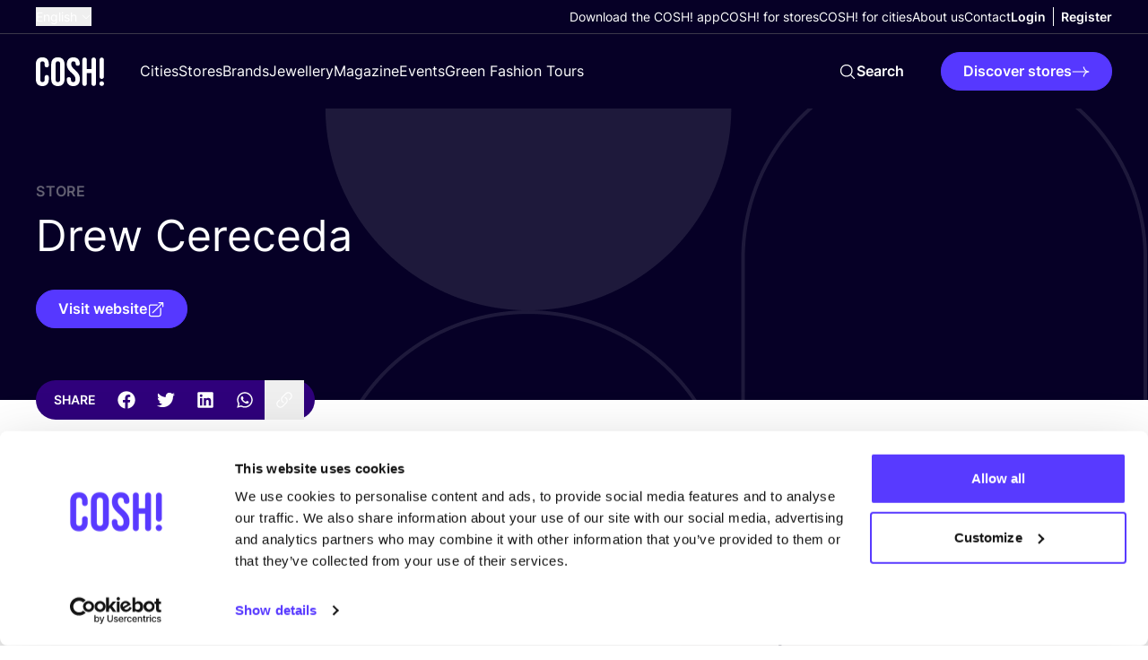

--- FILE ---
content_type: text/html; charset=UTF-8
request_url: https://cosh.eco/en/stores/drew-cereceda-barcelona
body_size: 27293
content:


<!DOCTYPE html>
<html xmlns="http://www.w3.org/1999/xhtml" lang="en">
	<head>
		<meta http-equiv="X-UA-Compatible" content="IE=edge" />
	<meta charset="utf-8">
	<meta name="viewport" content="minimum-scale=1.0, width=device-width">
	<link rel="home" href="https://cosh.eco/en/stores/drew-cereceda-barcelona" hreflang="en">

		
															<link rel="dns-prefetch" href="https://cosh.eco">
		<link rel="preconnect" href="https://cosh.eco" crossorigin>
														<link rel="dns-prefetch" href="https://consentcdn.cookiebot.com">
		<link rel="preconnect" href="https://consentcdn.cookiebot.com" crossorigin>
														<link rel="dns-prefetch" href="https://consent.cookiebot.com/">
		<link rel="preconnect" href="https://consent.cookiebot.com/" crossorigin>
									<link rel="dns-prefetch" href="https://ik.imagekit.io/mxzivwassd/">
		<link rel="preconnect" href="https://ik.imagekit.io/mxzivwassd/" crossorigin>
		
	<link rel="preload" href="https://cosh.eco/assets/fonts/sourceSerifPro/SourceSerifPro-It.woff2" as="font" type="font/woff2" crossorigin="anonymous">
	<link rel="preload" href="https://cosh.eco/assets/fonts/inter/Inter-SemiBold.woff2" as="font" type="font/woff2" crossorigin="anonymous">
	<link rel="preload" href="https://cosh.eco/assets/fonts/inter/Inter-Regular.woff2" as="font" type="font/woff2" crossorigin="anonymous">

		<link rel="apple-touch-icon" sizes="180x180" href="https://cosh.eco/assets/favicon/apple-touch-icon.png">
	<link rel="icon" type="image/png" sizes="32x32" href="https://cosh.eco/assets/favicon/favicon-32x32.png">
	<link rel="icon" type="image/png" sizes="16x16" href="https://cosh.eco/assets/favicon/favicon-16x16.png">
	<link rel="manifest" href="https://cosh.eco/assets/favicon/site.webmanifest">
	<link rel="mask-icon" href="https://cosh.eco/assets/favicon/safari-pinned-tab.svg" color="#5bbad5">
	<meta name="msapplication-TileColor" content="#603cba">
	<meta name="theme-color" content="#ffffff">

								<style>html{visibility: hidden;opacity:0;}</style>

					<link rel="stylesheet" href="https://cosh.eco/assets/css-CyqSniW2.css">
					<link rel="stylesheet" href="https://cosh.eco/assets/cosh-stores-ateBvBeb.css">
		
		<style>html{visibility: visible;opacity:1;}</style>
	
		
			<title>Drew Cereceda | COSH!</title>
<script>dataLayer = [];
(function(w,d,s,l,i){w[l]=w[l]||[];w[l].push({'gtm.start':
new Date().getTime(),event:'gtm.js'});var f=d.getElementsByTagName(s)[0],
j=d.createElement(s),dl=l!='dataLayer'?'&l='+l:'';j.async=true;j.src=
'https://www.googletagmanager.com/gtm.js?id='+i+dl;f.parentNode.insertBefore(j,f);
})(window,document,'script','dataLayer','GTM-P25LQSR');
</script>
<script>!function(f,b,e,v,n,t,s){if(f.fbq)return;n=f.fbq=function(){n.callMethod?
n.callMethod.apply(n,arguments):n.queue.push(arguments)};if(!f._fbq)f._fbq=n;
n.push=n;n.loaded=!0;n.version='2.0';n.queue=[];t=b.createElement(e);t.async=!0;
t.src=v;s=b.getElementsByTagName(e)[0];s.parentNode.insertBefore(t,s)}(window,
document,'script','https://connect.facebook.net/en_US/fbevents.js');
fbq('init', '1852378701507328');
fbq('track', 'PageView');
</script><meta name="keywords" content="conscious shopping, sustainable fashion, sustainable clothes, ethical fashion">
<meta name="description" content="COSH! is an innovative platform giving location-based sustainable shopping advice within your budget. Go to COSH.eco to tailor your conscious shopping…">
<meta name="referrer" content="no-referrer-when-downgrade">
<meta name="robots" content="all">
<meta content="729557030708637" property="fb:profile_id">
<meta content="776997207116162" property="fb:app_id">
<meta content="en" property="og:locale">
<meta content="de" property="og:locale:alternate">
<meta content="es" property="og:locale:alternate">
<meta content="fr" property="og:locale:alternate">
<meta content="nl" property="og:locale:alternate">
<meta content="COSH!" property="og:site_name">
<meta content="article" property="og:type">
<meta content="https://cosh.eco/en/stores/drew-cereceda-barcelona" property="og:url">
<meta content="Drew Cereceda | COSH!" property="og:title">
<meta content="COSH! is an innovative platform giving location-based sustainable shopping advice within your budget. Go to COSH.eco to tailor your conscious shopping…" property="og:description">
<meta content="https://ik.imagekit.io/mxzivwassd/default/SEO-Image-COSH.png?tr=w-1200%2Cc-at_max_enlarge%3Aw-1200%2Ch-630%2Cf-auto%2Ccm-extract%2Cxc-600%2Cyc-337.5%2Cq-82%2CindexId%3A&amp;v=1682490955" property="og:image">
<meta content="1200" property="og:image:width">
<meta content="630" property="og:image:height">
<meta content="COSH! helps you to shop consciously" property="og:image:alt">
<meta content="https://vimeo.com/channels/1427369" property="og:see_also">
<meta content="https://www.tiktok.com/@cosh.eco" property="og:see_also">
<meta content="https://twitter.com/COSH_eco" property="og:see_also">
<meta content="https://www.facebook.com/cosh.be" property="og:see_also">
<meta content="https://www.instagram.com/cosh.eco/" property="og:see_also">
<meta content="https://www.linkedin.com/in/nikideschryver/" property="og:see_also">
<meta name="twitter:card" content="summary">
<meta name="twitter:site" content="@COSH_eco">
<meta name="twitter:creator" content="@COSH_eco">
<meta name="twitter:title" content="Drew Cereceda | COSH!">
<meta name="twitter:description" content="COSH! is an innovative platform giving location-based sustainable shopping advice within your budget. Go to COSH.eco to tailor your conscious shopping…">
<meta name="twitter:image" content="https://ik.imagekit.io/mxzivwassd/default/SEO-Image-COSH.png?tr=w-800%2Cc-at_max_enlarge%3Aw-800%2Ch-800%2Cf-auto%2Ccm-extract%2Cxc-400%2Cyc-50%2Cq-82%2CindexId%3A&amp;v=1682490955">
<meta name="twitter:image:width" content="800">
<meta name="twitter:image:height" content="800">
<meta name="twitter:image:alt" content="COSH! helps you to shop consciously">
<link href="https://cosh.eco/en/stores/drew-cereceda-barcelona" rel="canonical">
<link href="https://cosh.eco/en" rel="home">
<link href="https://cosh.eco/de/laden/drew-cereceda-barcelona" rel="alternate" hreflang="de">
<link href="https://cosh.eco/es/tiendas/drew-cereceda-barcelona" rel="alternate" hreflang="es">
<link href="https://cosh.eco/fr/boutiques/drew-cereceda-barcelona" rel="alternate" hreflang="fr">
<link href="https://cosh.eco/nl/winkels/drew-cereceda-barcelona" rel="alternate" hreflang="nl">
<link href="https://cosh.eco/en/stores/drew-cereceda-barcelona" rel="alternate" hreflang="x-default">
<link href="https://cosh.eco/en/stores/drew-cereceda-barcelona" rel="alternate" hreflang="en">
<link href="https://cosh.eco/cpresources/809ebb15/admin-bar.css?v=1769067684" rel="stylesheet">
<link href="https://cosh.eco/cpresources/85f37419/css/formie-theme.css?v=1768274248" rel="stylesheet">
<style>/* CSS added to the page to display a placeholder before Admin Bar is loaded. */
@layer admin-bar {
  admin-bar.admin-bar {
    --admin-bar-z-index: 999999999;

    &:not(:defined) {
      display: block;
      height: var(--admin-bar-height, 43px);

      & > * {
        display: none;
      }
    }
  }
}

/* CSS for theme selected in Admin Bar plugin settings. */
@layer admin-bar {
  admin-bar.admin-bar {
    --admin-bar-color-highlight: oklch(0.55 0.23 28.77);
    --admin-bar-color-highlight-logout: oklch(0.55 0.23 28.77);
    --admin-bar-progress-height: 4px;
  }
}</style></head>

	<body class=""><noscript><iframe src="https://www.googletagmanager.com/ns.html?id=GTM-P25LQSR"
height="0" width="0" style="display:none;visibility:hidden"></iframe></noscript>

<noscript><img height="1" width="1" style="display:none"
src="https://www.facebook.com/tr?id=1852378701507328&ev=PageView&noscript=1" /></noscript>

		<div id="component-pxtbst" class="sprig-component" data-hx-target="this" data-hx-include="this" data-hx-trigger="load" data-hx-get="https://cosh.eco/index.php/actions/sprig-core/components/render" data-hx-vals="{&quot;sprig:config&quot;:&quot;6ba6176c9041a09a58a9b3c3ab14d502862270a5587a6893fa1cce2023d6ab35{\u0022id\u0022:\u0022component-pxtbst\u0022,\u0022siteId\u0022:1,\u0022template\u0022:\u0022_components\\\/admin-bar\u0022,\u0022variables\u0022:{\u0022entryUri\u0022:\u0022stores\\\/drew-cereceda-barcelona\u0022,\u0022categoryUri\u0022:\u0022\u0022}}&quot;}" s-trigger="load"></div>

						
			

	
							
									
	
	
	
<div
	class="js-popup hidden fixed top-0 left-0 z-100 w-screen h-screen overflow-auto items-center justify-center py-20 px-4 "
	data-theme="light"
	data-appear="on-leave"
	id="newsletter-popup"
>
	<div class="c-popup__backdrop absolute top-0 left-0 w-full min-h-full bg-neutral-900/40"></div>
	<div class="relative bg-neutral-0 rounded-1 vp7:min-w-[500px] max-w-[800px] overflow-hidden">
		
		<button
			aria-label="Close"
			class="c-popup__close absolute right-3 top-3 vp7:right-6 vp7:top-6 transition-transform ease-in-out duration-300 hover:rotate-90 bg-neutral-900/50 rounded-full p-1 js-data-layer"
			 data-layer="{&quot;event&quot;:&quot;popup_close&quot;,&quot;popup_id&quot;:&quot;newsletter-popup&quot;}" 		>
			


<svg class="text-neutral-0 fill-current" width="24" height="24" viewBox="0 0 24 24" xmlns="http://www.w3.org/2000/svg" focusable="false">
<path d="M6 18L18 6M6 6L18 18" stroke="currentColor" stroke-width="1.5" stroke-linecap="round" stroke-linejoin="round"/>
</svg>
		</button>

		<div class="p-5 vp7:p-10 pt-7 vp7:pt-11">
								
	<h3
		class="max-w-prose"
		
	>Subscribe to receive weekly tips and tricks for a&nbsp;<i>more sustainable lifestyle!</i><br>&nbsp;</h3>
		
					





	<div class="wysiwyg js-link-check text-neutral-800 wysiwyg wysiwyg-sm max-w-prose" ><p>I’d like to receive the monthly newsletter with updates on the blog and exclusive events. We handle your personal data with the utmost care. More about this in our <a href="https://cosh.eco/en/privacy-policy">Privacy Statement</a>.</p></div>


		
					<div class="flex w-full items-start relative flex-col space-y-3 mt-4">
				




<div class="c-form w-full" >
	<form id="fui-newsletterNewWebsiteEN-ffushh" method="post" enctype="multipart/form-data" accept-charset="utf-8" data-fui-form="{&quot;formHashId&quot;:&quot;fui-newsletterNewWebsiteEN-ffushh&quot;,&quot;formId&quot;:140124,&quot;formHandle&quot;:&quot;newsletterNewWebsiteEN&quot;,&quot;registeredJs&quot;:[{&quot;src&quot;:&quot;https:\/\/cosh.eco\/cpresources\/85f37419\/js\/captchas\/duplicate.js?v=1768274248&quot;,&quot;module&quot;:&quot;FormieDuplicateCaptcha&quot;,&quot;settings&quot;:{&quot;formId&quot;:&quot;fui-newsletterNewWebsiteEN-ffushh&quot;,&quot;sessionKey&quot;:&quot;__DUP_1401245&quot;,&quot;value&quot;:&quot;6975b84d648c82.96882539&quot;}},{&quot;src&quot;:&quot;https:\/\/cosh.eco\/cpresources\/85f37419\/js\/captchas\/javascript.js?v=1768274248&quot;,&quot;module&quot;:&quot;FormieJSCaptcha&quot;,&quot;settings&quot;:{&quot;formId&quot;:&quot;fui-newsletterNewWebsiteEN-ffushh&quot;,&quot;sessionKey&quot;:&quot;__JSCHK_1401245&quot;,&quot;value&quot;:&quot;6975b84d6505b6.74019044&quot;}}],&quot;settings&quot;:{&quot;submitMethod&quot;:&quot;ajax&quot;,&quot;submitActionMessage&quot;:&quot;&lt;p&gt;You are subscribed! Thank you for joining us in our mission to change the fashion industry. Look at your inbox, we have sent you a first email ;)&lt;\/p&gt;&quot;,&quot;submitActionMessageTimeout&quot;:null,&quot;submitActionMessagePosition&quot;:&quot;top-form&quot;,&quot;submitActionFormHide&quot;:true,&quot;submitAction&quot;:&quot;message&quot;,&quot;submitActionTab&quot;:null,&quot;errorMessage&quot;:&quot;&lt;p&gt;We were unable to process your submission. We apologize for the inconvenience. Please try again later.&lt;\/p&gt;&quot;,&quot;errorMessagePosition&quot;:&quot;top-form&quot;,&quot;loadingIndicator&quot;:&quot;spinner&quot;,&quot;loadingIndicatorText&quot;:null,&quot;validationOnSubmit&quot;:true,&quot;validationOnFocus&quot;:false,&quot;scrollToTop&quot;:true,&quot;hasMultiplePages&quot;:false,&quot;pages&quot;:[{&quot;id&quot;:5,&quot;label&quot;:&quot;Page 1&quot;,&quot;settings&quot;:{&quot;submitButtonLabel&quot;:&quot;Sign me up!&quot;,&quot;backButtonLabel&quot;:&quot;Back&quot;,&quot;showBackButton&quot;:false,&quot;saveButtonLabel&quot;:&quot;Save&quot;,&quot;showSaveButton&quot;:false,&quot;saveButtonStyle&quot;:&quot;link&quot;,&quot;buttonsPosition&quot;:&quot;left&quot;,&quot;cssClasses&quot;:null,&quot;containerAttributes&quot;:[],&quot;inputAttributes&quot;:[],&quot;enableNextButtonConditions&quot;:false,&quot;nextButtonConditions&quot;:[],&quot;enablePageConditions&quot;:false,&quot;pageConditions&quot;:[],&quot;enableJsEvents&quot;:false,&quot;jsGtmEventOptions&quot;:[]}}],&quot;themeConfig&quot;:{&quot;loading&quot;:{&quot;class&quot;:&quot;fui-loading&quot;},&quot;errorMessage&quot;:{&quot;class&quot;:&quot;fui-error-message&quot;},&quot;disabled&quot;:{&quot;class&quot;:&quot;fui-disabled&quot;},&quot;tabError&quot;:{&quot;class&quot;:&quot;fui-tab-error&quot;},&quot;tabActive&quot;:{&quot;class&quot;:&quot;fui-tab-active&quot;},&quot;tabComplete&quot;:{&quot;class&quot;:&quot;fui-tab-complete&quot;},&quot;successMessage&quot;:{&quot;class&quot;:&quot;fui-success-message&quot;},&quot;alert&quot;:{&quot;class&quot;:&quot;fui-alert&quot;},&quot;alertError&quot;:{&quot;class&quot;:&quot;fui-alert fui-alert-error fui-alert-top-form&quot;,&quot;role&quot;:&quot;alert&quot;,&quot;data-fui-alert&quot;:true,&quot;data-fui-alert-error&quot;:true},&quot;alertSuccess&quot;:{&quot;class&quot;:&quot;fui-alert fui-alert-success fui-alert-top-form&quot;,&quot;role&quot;:&quot;alert&quot;,&quot;data-fui-alert&quot;:true,&quot;data-fui-alert-success&quot;:true},&quot;page&quot;:{&quot;id&quot;:&quot;fui-newsletterNewWebsiteEN-ffushh-p-5&quot;,&quot;class&quot;:&quot;fui-page flex flex-col gap-4&quot;,&quot;data-index&quot;:&quot;0&quot;,&quot;data-id&quot;:&quot;5&quot;,&quot;data-fui-page&quot;:true},&quot;progress&quot;:{&quot;class&quot;:&quot;fui-progress&quot;,&quot;data-fui-progress&quot;:true},&quot;tab&quot;:{&quot;class&quot;:&quot;fui-tab&quot;},&quot;success&quot;:{&quot;class&quot;:&quot;fui-success&quot;},&quot;error&quot;:{&quot;class&quot;:&quot;fui-error-message&quot;},&quot;fieldContainerError&quot;:{&quot;class&quot;:&quot;fui-error&quot;},&quot;fieldInputError&quot;:{&quot;class&quot;:&quot;fui-error&quot;},&quot;fieldErrors&quot;:{&quot;class&quot;:&quot;fui-errors&quot;,&quot;data-field-error-messages&quot;:true},&quot;fieldError&quot;:{&quot;class&quot;:&quot;fui-error-message&quot;,&quot;data-field-error-message&quot;:true}},&quot;redirectUrl&quot;:&quot;&quot;,&quot;currentPageId&quot;:5,&quot;outputJsTheme&quot;:true,&quot;enableUnloadWarning&quot;:true,&quot;enableBackSubmission&quot;:true,&quot;ajaxTimeout&quot;:10,&quot;outputConsoleMessages&quot;:true,&quot;baseActionUrl&quot;:&quot;https:\/\/cosh.eco\/index.php\/actions&quot;,&quot;refreshTokenUrl&quot;:&quot;https:\/\/cosh.eco\/index.php\/actions\/formie\/forms\/refresh-tokens?form=FORM_PLACEHOLDER&quot;,&quot;scriptAttributes&quot;:[]}}" data-form-submit-method="ajax" data-form-submit-action="message" data-loading-indicator="spinner"><input type="hidden" name="CRAFT_CSRF_TOKEN" value="ohkARavj41DMwrDHAvAm2Sa8Tdfx3RDRq3_GE5tgiT2INGzLx26scdNDNx2b1Ysz9LLjnU-hfoZpzSq8kq1y_PQI8WrxOuh0vW1a-PBa6xY=" autocomplete="off"><input type="hidden" name="action" value="formie/submissions/submit"><input type="hidden" name="submitAction" value="submit"><input type="hidden" name="handle" value="newsletterNewWebsiteEN"><input type="hidden" name="siteId" value="1"><div id="fui-newsletterNewWebsiteEN-ffushh-p-5" class="fui-page flex flex-col gap-4" data-index="0" data-id="5" data-fui-page><div class="fui-row fui-page-row flex flex-col vp7:flex-row items-stretch m-0 gap-4" data-fui-field-count="2"><div class="flex-1" data-field-handle="firstName" data-field-type="name" data-validation="required"><label class="typo-small-strong mb-1 text-neutral-900" for="fui-newsletterNewWebsiteEN-ffushh-fields-firstName" data-field-label>First Name&nbsp;<span class="fui-required" aria-hidden="true">*</span></label><div class="fui-input-wrapper"><input type="text" id="fui-newsletterNewWebsiteEN-ffushh-fields-firstName" class="fui-input w-full py-4 px-7 bg-neutral-0 border-1 border-neutral-200 focus:border-neutral-200 rounded-full typo-p focus:ring-1 focus:ring-offset-2 focus:ring-primary-400" name="fields[firstName]" value="" placeholder="First Name" autocomplete="name" required data-fui-id="newsletterNewWebsiteEN-firstName"></div></div><div class="flex-1" data-field-handle="eMail" data-field-type="email" data-validation="required|email"><label class="typo-small-strong mb-1 text-neutral-900" for="fui-newsletterNewWebsiteEN-ffushh-fields-eMail" data-field-label>E-mail&nbsp;<span class="fui-required" aria-hidden="true">*</span></label><div class="fui-input-wrapper"><input type="email" id="fui-newsletterNewWebsiteEN-ffushh-fields-eMail" class="fui-input w-full py-4 px-7 bg-neutral-0 border-1 border-neutral-200 focus:border-neutral-200 rounded-full typo-p focus:ring-1 focus:ring-offset-2 focus:ring-primary-400" name="fields[eMail]" value="" placeholder="E-mail" autocomplete="email" required data-fui-id="newsletterNewWebsiteEN-eMail"></div></div></div><div class="formie-duplicate-captcha-placeholder" data-duplicate-captcha-placeholder></div><div id="beesknees_1401245_wrapper" style="display:none;"><label for="beesknees_1401245">Leave this field blank</label><input type="text" id="beesknees_1401245" name="beesknees" style="display:none;" /></div><div class="formie-jscaptcha-placeholder" data-jscaptcha-placeholder></div><button type="submit" class="c-button self-start" data-submit-action="submit">Sign me up!</button></div></form>
</div>


			</div>
		
			
		</div>
	</div>
</div>

	






	
		
		
		
		
	
	

<header class="relative z-30  bg-neutral-900" data-theme="dark">
	<div class="flex items-center justify-between container container-space-x vp12:hidden relative z-40 bg-neutral-900">
		
<a
	class="w-19 mr-10 inline-block"href="https://cosh.eco/en/"
		target="_self"
		aria-label="COSH! home"><svg class="w-full fill-current text-neutral-0" width="76" height="33" viewBox="0 0 76 33" fill="none" xmlns="http://www.w3.org/2000/svg" focusable="false">
<path d="M7.21625 33.0002C11.938 33.0002 14.4325 30.1494 14.4325 25.3385V22.9776C14.4325 21.5522 13.4971 20.6613 12.1162 20.6613C10.7353 20.6613 9.79985 21.5968 9.79985 22.9776V25.6949C9.79985 27.7439 8.81987 28.5457 7.34989 28.5457C5.87991 28.5457 4.89993 27.7439 4.89993 25.6949V8.27787C4.89993 6.22881 5.87991 5.38246 7.34989 5.38246C8.81987 5.38246 9.79985 6.22881 9.79985 8.27787V9.83693C9.79985 11.2178 10.7353 12.1533 12.1162 12.1533C13.4971 12.1533 14.4325 11.2178 14.4325 9.83693V8.58968C14.4325 3.77884 11.938 0.927979 7.21625 0.927979C2.49451 0.927979 0 3.77884 0 8.58968V25.3385C0 30.1494 2.49451 33.0002 7.21625 33.0002Z" fill="currentColor"/>
<path d="M24.5337 33.0002C29.3446 33.0002 31.9727 30.1494 31.9727 25.1603V8.76786C31.9727 3.77884 29.3446 0.927979 24.5337 0.927979C19.7229 0.927979 17.0948 3.77884 17.0948 8.76786V25.1603C17.0948 30.1494 19.7229 33.0002 24.5337 33.0002ZM24.5337 28.5457C22.9747 28.5457 21.9947 27.6994 21.9947 25.4722V8.45605C21.9947 6.22881 22.9747 5.38246 24.5337 5.38246C26.0928 5.38246 27.0728 6.22881 27.0728 8.45605V25.4722C27.0728 27.6994 26.0928 28.5457 24.5337 28.5457Z" fill="currentColor"/>
<path d="M41.6563 33.0002C46.4672 33.0002 49.0508 30.1494 49.0508 25.0713C49.0508 21.1959 47.759 18.7013 43.6608 15.0932C40.4536 12.2869 39.4291 10.6387 39.4291 8.36696C39.4291 6.22881 40.32 5.38246 41.8791 5.38246C43.4381 5.38246 44.329 6.36244 44.329 8.0106C44.329 9.34694 45.0863 10.3715 46.6453 10.3715C48.1153 10.3715 48.9617 9.56967 48.9617 8.0106C48.9617 4.00157 46.6008 0.927979 41.8345 0.927979C37.0682 0.927979 34.5292 3.77885 34.5292 8.67877C34.5292 12.2424 35.8655 14.7814 39.9636 18.3895C43.1709 21.1959 44.1508 22.844 44.1508 25.4276C44.1508 27.7439 43.1709 28.5457 41.6118 28.5457C40.0527 28.5457 39.0727 27.7439 39.0727 25.5167C39.0727 23.7349 38.0482 23.0667 36.7564 23.0667C35.2864 23.0667 34.4401 24.0022 34.4401 25.4276C34.4401 30.1494 36.8455 33.0002 41.6563 33.0002Z" fill="currentColor"/>
<path d="M54.3102 32.822C55.7356 32.822 56.7601 31.7975 56.7601 30.3721V18.5232H62.0164V30.3721C62.0164 31.7975 63.041 32.822 64.4664 32.822C65.8918 32.822 66.9163 31.7975 66.9163 30.3721V3.55612C66.9163 2.13069 65.8918 1.10616 64.4664 1.10616C63.041 1.10616 62.0164 2.13069 62.0164 3.55612V14.0687H56.7601V3.55612C56.7601 2.13069 55.7356 1.10616 54.3102 1.10616C52.8847 1.10616 51.8602 2.13069 51.8602 3.55612V30.3721C51.8602 31.7975 52.8847 32.822 54.3102 32.822Z" fill="currentColor"/>
<path d="M73.4164 32.822C74.8418 32.822 76 31.6639 76 30.2384C76 28.813 74.8418 27.6549 73.4164 27.6549C71.991 27.6549 70.8328 28.813 70.8328 30.2384C70.8328 31.6639 71.991 32.822 73.4164 32.822Z" fill="currentColor"/>
<path d="M70.9876 3.63154C70.9876 2.29015 72.075 1.20274 73.4164 1.20274C74.7578 1.20274 75.8452 2.29015 75.8452 3.63154V22.5756C75.8452 23.917 74.7578 25.0044 73.4164 25.0044C72.075 25.0044 70.9876 23.917 70.9876 22.5756V3.63154Z" fill="currentColor"/>
</svg>
</a>

		<div class="flex vp12:hidden pointer-events-auto items-center">
			<div id="component-rzaikr" class="sprig-component" data-hx-target="this" data-hx-include="this" data-hx-trigger="load" data-hx-get="https://cosh.eco/index.php/actions/sprig-core/components/render" data-hx-vals="{&quot;sprig:config&quot;:&quot;bb90de216f117cc7ad0807652ace50ac821622ce6cea2fc6b9911ce465d51356{\u0022id\u0022:\u0022component-rzaikr\u0022,\u0022siteId\u0022:1,\u0022template\u0022:\u0022_components\\\/admin-menu\u0022,\u0022variables\u0022:{\u0022linkClass\u0022:\u0022text-neutral-0 vp12:text-neutral-900\u0022,\u0022dark\u0022:true}}&quot;}" s-trigger="load">





	
	<div class="flex vp12:divide-x vp12:-mx-2 ">
		


	
	

<a
	class="c-link flex items-center text-center max-vp12:hidden !font-bold px-2 js-data-layer text-neutral-0 vp12:text-neutral-900 typo-small"
		href="https://cosh.eco/en/login"
	target="_self"
		
>
	
	<span>Login</span>

	</a>

		


	
	

<a
	class="c-link flex items-center text-center max-vp12:hidden !font-bold px-2 js-data-layer text-neutral-0 vp12:text-neutral-900 typo-small"
		href="https://cosh.eco/en/register"
	target="_self"
		
>
	
	<span>Register</span>

	</a>

				<a class="vp12:hidden py-6 px-2 text-neutral-0 vp12:text-neutral-900" href="https://cosh.eco/en/login" aria-label="Login">
			


<svg class="w-6 h-6" width="24" height="24" viewBox="0 0 24 24" xmlns="http://www.w3.org/2000/svg" focusable="false">
<path fill="currentColor" fill-rule="evenodd" clip-rule="evenodd" d="M12 3C10.3431 3 8.99994 4.34315 8.99994 6C8.99994 7.65685 10.3431 9 12 9C13.6568 9 15 7.65685 15 6C15 4.34315 13.6568 3 12 3ZM7.49994 6C7.49994 3.51471 9.51467 1.5 12 1.5C14.4852 1.5 16.5 3.51471 16.5 6C16.5 8.48529 14.4852 10.5 12 10.5C9.51467 10.5 7.49994 8.48529 7.49994 6Z" />
<path fill="currentColor" fill-rule="evenodd" clip-rule="evenodd" d="M5.27706 19.6409C7.34228 20.5158 9.61385 21 12.0003 21C14.3865 21 16.6578 20.5159 18.7229 19.6411C18.4152 16.1987 15.5227 13.5 12 13.5C8.47733 13.5 5.58483 16.1985 5.27706 19.6409ZM3.75121 20.1053C3.82855 15.6156 7.49196 12 12 12C16.5081 12 20.1716 15.6158 20.2487 20.1056C20.2538 20.4034 20.0823 20.676 19.8116 20.8002C17.4326 21.8918 14.7865 22.5 12.0003 22.5C9.21382 22.5 6.56739 21.8917 4.18828 20.7998C3.91761 20.6756 3.74608 20.403 3.75121 20.1053Z" />
</svg>
		</a>
	</div>
</div>

			<button
				class="c-menu js-menu p-6 pl-3 -mr-6 flex items-center"
				aria-label="mobile nav toggle"
				data-trigger="mobile-nav-dark"
			>
				<span class="c-menu__box">
					<span class="c-menu__inner"></span>
				</span>
			</button>
		</div>
	</div>

	<div
		class="flex flex-col c-nav fixed inset-0 overflow-auto vp12:overflow-visible vp12:relative"
		data-content="mobile-nav-dark"
	>
		

<div class="w-full vp12:container vp12:container-space-x vp12:border-b flex flex-col items-start vp12:items-center vp12:flex-row justify-between gap-y-6 order-last vp12:order-none border-neutral-800">
			



									
<div class="js-flyout c-flyout mx-4 vp3:mx-6 vp12:mx-0">
	<button
		class="flex items-center whitespace-nowrap text-neutral-0"
		data-trigger="language-toggle"
	>
		<span class="mr-1 typo-small ">
			English
		</span>

		


<svg class="c-flyout__arrow fill-current" width="24" height="24" viewBox="0 0 24 24" xmlns="http://www.w3.org/2000/svg" focusable="false">
<path fill="currentColor" fill-rule="evenodd" clip-rule="evenodd" d="M3.96967 7.71967C4.26256 7.42678 4.73744 7.42678 5.03033 7.71967L12 14.6893L18.9697 7.71967C19.2626 7.42678 19.7374 7.42678 20.0303 7.71967C20.3232 8.01256 20.3232 8.48744 20.0303 8.78033L12.5303 16.2803C12.2374 16.5732 11.7626 16.5732 11.4697 16.2803L3.96967 8.78033C3.67678 8.48744 3.67678 8.01256 3.96967 7.71967Z"/>
</svg>
	</button>

	<nav
		class="c-flyout__content left-0"
		data-content="language-toggle"
	>
		<ul class="flex flex-col">
																																																			
					<li>
						<a
							class="c-flyout__item typo-small"
							 href="https://cosh.eco/nl/winkels/drew-cereceda-barcelona" hreflang="nl" lang="nl"
						>
							Dutch
						</a>
					</li>
																																																
					<li>
						<a
							class="c-flyout__item typo-small"
							 href="https://cosh.eco/fr/boutiques/drew-cereceda-barcelona" hreflang="fr" lang="fr"
						>
							French
						</a>
					</li>
																																																
					<li>
						<a
							class="c-flyout__item typo-small"
							 href="https://cosh.eco/es/tiendas/drew-cereceda-barcelona" hreflang="es" lang="es"
						>
							Spanish
						</a>
					</li>
																																																
					<li>
						<a
							class="c-flyout__item typo-small"
							 href="https://cosh.eco/de/laden/drew-cereceda-barcelona" hreflang="de" lang="de"
						>
							German
						</a>
					</li>
																																																
					<li>
						<a
							class="c-flyout__item typo-small"
							 href="https://cosh.eco/hr/" hreflang="hr" lang="hr"
						>
							Croatian
						</a>
					</li>
									</ul>
	</nav>
</div>
	
	<div class="flex flex-col py-6 vp12:py-2 w-full px-4 vp3:px-6 vp12:px-0 justify-end full-bleed vp12:w-full vp12:m-auto vp12:bg-transparent items-start gap-y-5 vp12:gap-y-0 vp12:flex-row vp12:items-center vp12:gap-x-10 bg-neutral-0">
		<nav>
			<ul class="flex flex-col items-start gap-y-5 vp12:gap-y-0 vp12:flex-row vp12:items-center vp12:gap-x-10">
									<li class="relative">
						


	
	

<a
	class="c-link flex items-center text-center text-neutral-900 vp12:text-neutral-0  typo-small"
		href="https://cosh.eco/en/cosh-digital-wardrobe"
	target="_self"
		
>
	
	<span>Download the COSH! app</span>

	</a>
					</li>
									<li class="relative">
						


	
	

<a
	class="c-link flex items-center text-center text-neutral-900 vp12:text-neutral-0  typo-small"
		href="https://cosh.eco/en/cosh-for-stores"
	target="_self"
		
>
	
	<span>COSH! for stores</span>

	</a>
					</li>
									<li class="relative">
						


	
	

<a
	class="c-link flex items-center text-center text-neutral-900 vp12:text-neutral-0  typo-small"
		href="https://cosh.eco/en/how-to-join-cosh-as-a-city"
	target="_self"
		
>
	
	<span>COSH! for cities</span>

	</a>
					</li>
									<li class="relative">
						


	
	

<a
	class="c-link flex items-center text-center text-neutral-900 vp12:text-neutral-0  typo-small"
		href="https://cosh.eco/en/about-us"
	target="_self"
		
>
	
	<span>About us</span>

	</a>
					</li>
									<li class="relative">
						


	
	

<a
	class="c-link flex items-center text-center text-neutral-900 vp12:text-neutral-0  typo-small"
		href="https://cosh.eco/en/contact"
	target="_self"
		
>
	
	<span>Contact</span>

	</a>
					</li>
							</ul>
		</nav>

		<div id="component-wpkcwx" class="sprig-component" data-hx-target="this" data-hx-include="this" data-hx-trigger="load" data-hx-get="https://cosh.eco/index.php/actions/sprig-core/components/render" data-hx-vals="{&quot;sprig:config&quot;:&quot;c6b9c98cad4f1dcb0324ae817737a860bdac533cc38eee028ed4296713796c18{\u0022id\u0022:\u0022component-wpkcwx\u0022,\u0022siteId\u0022:1,\u0022template\u0022:\u0022_components\\\/admin-menu\u0022,\u0022variables\u0022:{\u0022class\u0022:\u0022max-vp12:hidden\u0022,\u0022linkClass\u0022:\u0022text-neutral-900 vp12:text-neutral-0\u0022,\u0022dark\u0022:true}}&quot;}" s-trigger="load">





	
	<div class="flex vp12:divide-x vp12:-mx-2 max-vp12:hidden">
		


	
	

<a
	class="c-link flex items-center text-center max-vp12:hidden !font-bold px-2 js-data-layer text-neutral-900 vp12:text-neutral-0 typo-small"
		href="https://cosh.eco/en/login"
	target="_self"
		
>
	
	<span>Login</span>

	</a>

		


	
	

<a
	class="c-link flex items-center text-center max-vp12:hidden !font-bold px-2 js-data-layer text-neutral-900 vp12:text-neutral-0 typo-small"
		href="https://cosh.eco/en/register"
	target="_self"
		
>
	
	<span>Register</span>

	</a>

				<a class="vp12:hidden py-6 px-2 text-neutral-900 vp12:text-neutral-0" href="https://cosh.eco/en/login" aria-label="Login">
			


<svg class="w-6 h-6" width="24" height="24" viewBox="0 0 24 24" xmlns="http://www.w3.org/2000/svg" focusable="false">
<path fill="currentColor" fill-rule="evenodd" clip-rule="evenodd" d="M12 3C10.3431 3 8.99994 4.34315 8.99994 6C8.99994 7.65685 10.3431 9 12 9C13.6568 9 15 7.65685 15 6C15 4.34315 13.6568 3 12 3ZM7.49994 6C7.49994 3.51471 9.51467 1.5 12 1.5C14.4852 1.5 16.5 3.51471 16.5 6C16.5 8.48529 14.4852 10.5 12 10.5C9.51467 10.5 7.49994 8.48529 7.49994 6Z" />
<path fill="currentColor" fill-rule="evenodd" clip-rule="evenodd" d="M5.27706 19.6409C7.34228 20.5158 9.61385 21 12.0003 21C14.3865 21 16.6578 20.5159 18.7229 19.6411C18.4152 16.1987 15.5227 13.5 12 13.5C8.47733 13.5 5.58483 16.1985 5.27706 19.6409ZM3.75121 20.1053C3.82855 15.6156 7.49196 12 12 12C16.5081 12 20.1716 15.6158 20.2487 20.1056C20.2538 20.4034 20.0823 20.676 19.8116 20.8002C17.4326 21.8918 14.7865 22.5 12.0003 22.5C9.21382 22.5 6.56739 21.8917 4.18828 20.7998C3.91761 20.6756 3.74608 20.403 3.75121 20.1053Z" />
</svg>
		</a>
	</div>
</div>
	</div>
</div>

		<div class="pt-20 pb-16 vp12:py-5 w-full flex-grow container container-space-x flex items-start flex-col vp12:flex-row vp12:items-center gap-y-4 vp12:justify-between">
			


<form
	class="c-search w-full relative vp12:hidden"
	action="https://cosh.eco/en/search/results"
	data-modal="global-search-mobile"
>
	<div class="c-search__field duration-300 delay-100 transition relative w-full">
		
		

<input
	id="global-search"
	class="c-search__input appearance-none duration py-3 vp6:py-4 pl-7 pr-14 w-full rounded-full transition-colors border outline-offset-2 focus:outline  shadow-lg shadow-neutral-800/10"
	type="text"
	name="q"		placeholder="Search on a website"		
	data-focus="global-search-mobile"
>

															





		
<button
	class="c-button absolute right-2 top-1/2 -translate-y-1/2 hidden vp6:flex js-data-layer"
		 type="submit" data-layer='{"event":"button_click","button_label":"Search"}' data-ignore-theme=""
>
			


<svg class="w-5 h-5 flex-shrink-0 fill-current" width="24" height="24" viewBox="0 0 24 24" xmlns="http://www.w3.org/2000/svg" focusable="false">
<path fill="currentColor" fill-rule="evenodd" clip-rule="evenodd" d="M4.66566 4.66566C6.21289 3.11843 8.31138 2.24921 10.4995 2.24921C12.6876 2.24921 14.7861 3.11843 16.3333 4.66566C17.8805 6.21289 18.7498 8.31138 18.7498 10.4995C18.7498 12.4362 18.0688 14.3027 16.8395 15.7788L21.5303 20.4697C21.8232 20.7626 21.8232 21.2374 21.5303 21.5303C21.2374 21.8232 20.7626 21.8232 20.4697 21.5303L15.7788 16.8395C14.3027 18.0688 12.4362 18.7498 10.4995 18.7498C8.31138 18.7498 6.21289 17.8805 4.66566 16.3333C3.11843 14.7861 2.24921 12.6876 2.24921 10.4995C2.24921 8.31138 3.11843 6.21289 4.66566 4.66566ZM10.4995 3.74921C8.7092 3.74921 6.99224 4.46039 5.72632 5.72632C4.46039 6.99224 3.74921 8.7092 3.74921 10.4995C3.74921 12.2898 4.46039 14.0067 5.72632 15.2727C6.99224 16.5386 8.7092 17.2498 10.4995 17.2498C12.2898 17.2498 14.0067 16.5386 15.2727 15.2727C16.5386 14.0067 17.2498 12.2898 17.2498 10.4995C17.2498 8.7092 16.5386 6.99224 15.2727 5.72632C14.0067 4.46039 12.2898 3.74921 10.4995 3.74921Z" fill="currentColor"/>
</svg>
	
			<span class="c-button__inner">Search</span>
	
	</button>

						


		

<button
	class="c-icon-button flex items-center justify-center rounded-full border transition-colors absolute right-2 top-1/2 -translate-y-1/2 vp6:hidden w-10 h-10 min-w-10 min-h-10"
		 type="submit" data-ignore-theme=""
>
	


<svg class="min-w-4 w-4 min-h-4 h-4 fill-current" width="24" height="24" viewBox="0 0 24 24" xmlns="http://www.w3.org/2000/svg" focusable="false">
<path fill="currentColor" fill-rule="evenodd" clip-rule="evenodd" d="M4.66566 4.66566C6.21289 3.11843 8.31138 2.24921 10.4995 2.24921C12.6876 2.24921 14.7861 3.11843 16.3333 4.66566C17.8805 6.21289 18.7498 8.31138 18.7498 10.4995C18.7498 12.4362 18.0688 14.3027 16.8395 15.7788L21.5303 20.4697C21.8232 20.7626 21.8232 21.2374 21.5303 21.5303C21.2374 21.8232 20.7626 21.8232 20.4697 21.5303L15.7788 16.8395C14.3027 18.0688 12.4362 18.7498 10.4995 18.7498C8.31138 18.7498 6.21289 17.8805 4.66566 16.3333C3.11843 14.7861 2.24921 12.6876 2.24921 10.4995C2.24921 8.31138 3.11843 6.21289 4.66566 4.66566ZM10.4995 3.74921C8.7092 3.74921 6.99224 4.46039 5.72632 5.72632C4.46039 6.99224 3.74921 8.7092 3.74921 10.4995C3.74921 12.2898 4.46039 14.0067 5.72632 15.2727C6.99224 16.5386 8.7092 17.2498 10.4995 17.2498C12.2898 17.2498 14.0067 16.5386 15.2727 15.2727C16.5386 14.0067 17.2498 12.2898 17.2498 10.4995C17.2498 8.7092 16.5386 6.99224 15.2727 5.72632C14.0067 4.46039 12.2898 3.74921 10.4995 3.74921Z" fill="currentColor"/>
</svg>

	<span class="sr-only">Search</span>
</button>
												
	</div>

	</form>

			<div class="flex items-center">
				
<a
	class="w-19 mr-6 vp12:mr-10 hidden vp12:block inline-block"href="https://cosh.eco/en/"
		target="_self"
		aria-label="COSH! logo"><svg class="w-full fill-current text-neutral-0" width="76" height="33" viewBox="0 0 76 33" fill="none" xmlns="http://www.w3.org/2000/svg" focusable="false">
<path d="M7.21625 33.0002C11.938 33.0002 14.4325 30.1494 14.4325 25.3385V22.9776C14.4325 21.5522 13.4971 20.6613 12.1162 20.6613C10.7353 20.6613 9.79985 21.5968 9.79985 22.9776V25.6949C9.79985 27.7439 8.81987 28.5457 7.34989 28.5457C5.87991 28.5457 4.89993 27.7439 4.89993 25.6949V8.27787C4.89993 6.22881 5.87991 5.38246 7.34989 5.38246C8.81987 5.38246 9.79985 6.22881 9.79985 8.27787V9.83693C9.79985 11.2178 10.7353 12.1533 12.1162 12.1533C13.4971 12.1533 14.4325 11.2178 14.4325 9.83693V8.58968C14.4325 3.77884 11.938 0.927979 7.21625 0.927979C2.49451 0.927979 0 3.77884 0 8.58968V25.3385C0 30.1494 2.49451 33.0002 7.21625 33.0002Z" fill="currentColor"/>
<path d="M24.5337 33.0002C29.3446 33.0002 31.9727 30.1494 31.9727 25.1603V8.76786C31.9727 3.77884 29.3446 0.927979 24.5337 0.927979C19.7229 0.927979 17.0948 3.77884 17.0948 8.76786V25.1603C17.0948 30.1494 19.7229 33.0002 24.5337 33.0002ZM24.5337 28.5457C22.9747 28.5457 21.9947 27.6994 21.9947 25.4722V8.45605C21.9947 6.22881 22.9747 5.38246 24.5337 5.38246C26.0928 5.38246 27.0728 6.22881 27.0728 8.45605V25.4722C27.0728 27.6994 26.0928 28.5457 24.5337 28.5457Z" fill="currentColor"/>
<path d="M41.6563 33.0002C46.4672 33.0002 49.0508 30.1494 49.0508 25.0713C49.0508 21.1959 47.759 18.7013 43.6608 15.0932C40.4536 12.2869 39.4291 10.6387 39.4291 8.36696C39.4291 6.22881 40.32 5.38246 41.8791 5.38246C43.4381 5.38246 44.329 6.36244 44.329 8.0106C44.329 9.34694 45.0863 10.3715 46.6453 10.3715C48.1153 10.3715 48.9617 9.56967 48.9617 8.0106C48.9617 4.00157 46.6008 0.927979 41.8345 0.927979C37.0682 0.927979 34.5292 3.77885 34.5292 8.67877C34.5292 12.2424 35.8655 14.7814 39.9636 18.3895C43.1709 21.1959 44.1508 22.844 44.1508 25.4276C44.1508 27.7439 43.1709 28.5457 41.6118 28.5457C40.0527 28.5457 39.0727 27.7439 39.0727 25.5167C39.0727 23.7349 38.0482 23.0667 36.7564 23.0667C35.2864 23.0667 34.4401 24.0022 34.4401 25.4276C34.4401 30.1494 36.8455 33.0002 41.6563 33.0002Z" fill="currentColor"/>
<path d="M54.3102 32.822C55.7356 32.822 56.7601 31.7975 56.7601 30.3721V18.5232H62.0164V30.3721C62.0164 31.7975 63.041 32.822 64.4664 32.822C65.8918 32.822 66.9163 31.7975 66.9163 30.3721V3.55612C66.9163 2.13069 65.8918 1.10616 64.4664 1.10616C63.041 1.10616 62.0164 2.13069 62.0164 3.55612V14.0687H56.7601V3.55612C56.7601 2.13069 55.7356 1.10616 54.3102 1.10616C52.8847 1.10616 51.8602 2.13069 51.8602 3.55612V30.3721C51.8602 31.7975 52.8847 32.822 54.3102 32.822Z" fill="currentColor"/>
<path d="M73.4164 32.822C74.8418 32.822 76 31.6639 76 30.2384C76 28.813 74.8418 27.6549 73.4164 27.6549C71.991 27.6549 70.8328 28.813 70.8328 30.2384C70.8328 31.6639 71.991 32.822 73.4164 32.822Z" fill="currentColor"/>
<path d="M70.9876 3.63154C70.9876 2.29015 72.075 1.20274 73.4164 1.20274C74.7578 1.20274 75.8452 2.29015 75.8452 3.63154V22.5756C75.8452 23.917 74.7578 25.0044 73.4164 25.0044C72.075 25.0044 70.9876 23.917 70.9876 22.5756V3.63154Z" fill="currentColor"/>
</svg>
</a>

				<nav>
					<ul class="flex flex-col flex-wrap items-start gap-y-4 vp12:gap-y-0 vp12:flex-row vp12:items-center vp12:gap-x-10">
																				
															<li class="relative">
									


	
	

<a
	class="c-link flex items-center text-center h-8  typo-p"
		href="https://cosh.eco/en/shopping-tour"
	target="_self"
		
>
	
	<span>Cities</span>

	</a>
								</li>
																											
															<li class="relative">
									


	
	

<a
	class="c-link flex items-center text-center h-8  typo-p"
		href="https://cosh.eco/en/stores"
	target="_self"
		
>
	
	<span>Stores</span>

	</a>
								</li>
																											
															<li class="relative">
									


	
	

<a
	class="c-link flex items-center text-center h-8  typo-p"
		href="https://cosh.eco/en/brands"
	target="_self"
		
>
	
	<span>Brands</span>

	</a>
								</li>
																											
															<li class="relative">
									


	
	

<a
	class="c-link flex items-center text-center h-8  typo-p"
		href="https://cosh.eco/en/topic/jewellery"
	target="_self"
		
>
	
	<span>Jewellery</span>

	</a>
								</li>
																											
															<li class="relative">
									


	
	

<a
	class="c-link flex items-center text-center h-8  typo-p"
		href="https://cosh.eco/en/articles"
	target="_self"
		
>
	
	<span>Magazine</span>

	</a>
								</li>
																											
															<li class="relative">
									


	
	

<a
	class="c-link flex items-center text-center h-8  typo-p"
		href="https://cosh.eco/en/events"
	target="_self"
		
>
	
	<span>Events</span>

	</a>
								</li>
																											
															<li class="relative">
									


	
	

<a
	class="c-link flex items-center text-center h-8  typo-p"
		href="https://cosh.eco/en/cosh-services"
	target="_self"
		
>
	
	<span>Green Fashion Tours</span>

	</a>
								</li>
																		</ul>
				</nav>
			</div>

			<div class="flex">
				



	

		
<button
	class="c-button js-search hidden vp12:flex c-button--ghost js-data-layer"
		 data-layer='{"event":"button_click","button_label":"Search"}' data-trigger="global-search"
>
			


<svg class="w-5 h-5 flex-shrink-0 fill-current" width="24" height="24" viewBox="0 0 24 24" xmlns="http://www.w3.org/2000/svg" focusable="false">
<path fill="currentColor" fill-rule="evenodd" clip-rule="evenodd" d="M4.66566 4.66566C6.21289 3.11843 8.31138 2.24921 10.4995 2.24921C12.6876 2.24921 14.7861 3.11843 16.3333 4.66566C17.8805 6.21289 18.7498 8.31138 18.7498 10.4995C18.7498 12.4362 18.0688 14.3027 16.8395 15.7788L21.5303 20.4697C21.8232 20.7626 21.8232 21.2374 21.5303 21.5303C21.2374 21.8232 20.7626 21.8232 20.4697 21.5303L15.7788 16.8395C14.3027 18.0688 12.4362 18.7498 10.4995 18.7498C8.31138 18.7498 6.21289 17.8805 4.66566 16.3333C3.11843 14.7861 2.24921 12.6876 2.24921 10.4995C2.24921 8.31138 3.11843 6.21289 4.66566 4.66566ZM10.4995 3.74921C8.7092 3.74921 6.99224 4.46039 5.72632 5.72632C4.46039 6.99224 3.74921 8.7092 3.74921 10.4995C3.74921 12.2898 4.46039 14.0067 5.72632 15.2727C6.99224 16.5386 8.7092 17.2498 10.4995 17.2498C12.2898 17.2498 14.0067 16.5386 15.2727 15.2727C16.5386 14.0067 17.2498 12.2898 17.2498 10.4995C17.2498 8.7092 16.5386 6.99224 15.2727 5.72632C14.0067 4.46039 12.2898 3.74921 10.4995 3.74921Z" fill="currentColor"/>
</svg>
	
			<span class="c-button__inner">Search</span>
	
	</button>

									





		
<a
	class="c-button vp12:ml-4 whitespace-nowrap js-data-layer"
		href="https://cosh.eco/en/stores"
	target="_self"
		 data-layer='{"event":"button_click","button_label":"Discover stores"}' data-ignore-theme=""
>
	
			<span class="c-button__inner">Discover stores</span>
	
			


<svg class="w-5 h-5 flex-shrink-0 fill-current" width="24" height="24" viewBox="0 0 24 24" xmlns="http://www.w3.org/2000/svg" focusable="false">
<path fill="currentColor" fill-rule="evenodd" clip-rule="evenodd" d="M17.2318 9.9851C16.012 8.49447 15.4285 6.70449 15.2265 5.44396L16.5891 5.22565C16.7634 6.31372 17.273 7.85635 18.2998 9.11117C19.3073 10.3423 20.8183 11.3092 23.0817 11.31L23.0844 11.31L23.1324 11.31V12.69L23.0844 12.69C20.8196 12.69 19.3077 13.6572 18.2998 14.8888C17.273 16.1437 16.7634 17.6863 16.5891 18.7744L15.2265 18.556C15.4285 17.2955 16.012 15.5055 17.2318 14.0149C17.628 13.5308 18.0905 13.0797 18.6257 12.69L0.867188 12.69L0.867188 11.31L18.6257 11.31C18.0905 10.9203 17.628 10.4692 17.2318 9.9851Z" />
</svg>
	</a>
							</div>
		</div>
	</div>
</header>


	

<form
	class="c-search w-full relative  c-search--modal"
	action="https://cosh.eco/en/search/results"
	data-modal="global-search"
>
	<div class="c-search__field duration-300 delay-100 transition relative w-full">
					



	

		
<button
	class="c-button absolute -right-3 vp6:right-0 bottom-full c-button--ghost js-data-layer"
		 type="button" data-layer='{"event":"button_click","button_label":"Close"}' data-close="global-search" data-theme="dark"
>
			


<svg class="w-5 h-5 flex-shrink-0 fill-current" width="24" height="24" viewBox="0 0 24 24" xmlns="http://www.w3.org/2000/svg" focusable="false">
<path d="M6 18L18 6M6 6L18 18" stroke="currentColor" stroke-width="1.5" stroke-linecap="round" stroke-linejoin="round"/>
</svg>
	
			<span class="c-button__inner">Close</span>
	
	</button>
		
		

<input
	id=""
	class="c-search__input appearance-none duration py-3 vp6:py-4 pl-7 pr-14 w-full rounded-full transition-colors border outline-offset-2 focus:outline  shadow-lg shadow-neutral-800/10"
	type="text"
	name="q"		placeholder="Search on a website"		
	data-focus="global-search"
>

															





		
<button
	class="c-button absolute right-2 top-1/2 -translate-y-1/2 js-data-layer"
		 type="submit" data-layer='{"event":"button_click","button_label":"Search"}'
>
			


<svg class="w-5 h-5 flex-shrink-0 fill-current" width="24" height="24" viewBox="0 0 24 24" xmlns="http://www.w3.org/2000/svg" focusable="false">
<path fill="currentColor" fill-rule="evenodd" clip-rule="evenodd" d="M4.66566 4.66566C6.21289 3.11843 8.31138 2.24921 10.4995 2.24921C12.6876 2.24921 14.7861 3.11843 16.3333 4.66566C17.8805 6.21289 18.7498 8.31138 18.7498 10.4995C18.7498 12.4362 18.0688 14.3027 16.8395 15.7788L21.5303 20.4697C21.8232 20.7626 21.8232 21.2374 21.5303 21.5303C21.2374 21.8232 20.7626 21.8232 20.4697 21.5303L15.7788 16.8395C14.3027 18.0688 12.4362 18.7498 10.4995 18.7498C8.31138 18.7498 6.21289 17.8805 4.66566 16.3333C3.11843 14.7861 2.24921 12.6876 2.24921 10.4995C2.24921 8.31138 3.11843 6.21289 4.66566 4.66566ZM10.4995 3.74921C8.7092 3.74921 6.99224 4.46039 5.72632 5.72632C4.46039 6.99224 3.74921 8.7092 3.74921 10.4995C3.74921 12.2898 4.46039 14.0067 5.72632 15.2727C6.99224 16.5386 8.7092 17.2498 10.4995 17.2498C12.2898 17.2498 14.0067 16.5386 15.2727 15.2727C16.5386 14.0067 17.2498 12.2898 17.2498 10.4995C17.2498 8.7092 16.5386 6.99224 15.2727 5.72632C14.0067 4.46039 12.2898 3.74921 10.4995 3.74921Z" fill="currentColor"/>
</svg>
	
			<span class="c-button__inner">Search</span>
	
	</button>
												
	</div>

			<div
			class="c-search__overlay fixed inset-0 w-full h-full bg-neutral-900/60 opacity-0 duration-500 transition-opacity"
			role="button"
			tabindex="-1"
			aria-label="Close"
			data-close="global-search"
		></div>
	</form>

	
<section class=" c-hero-simple relative text-neutral-0 bg-neutral-900 ">
	<div class="vp7:container container-space-x grid grid-cols-1 vp7:grid-cols-12 gap-6 vp7:gap-16 items-center overflow-hidden relative">
		<div class="max-w-prose flex flex-col items-start w-full section-xl vp7:col-span-6">
							<p class="uppercase text-neutral-600 font-bold tracking-wider" data-aos="fade-up">
					Store
				</p>
			
							
	<h1
		class="mt-2 typo-h1"
		 data-aos="fade-up" data-aos-delay="100"
	>Drew Cereceda</h1>
			
			
			
						
			
							

	



		
<a
	class="c-button mt-8 w-fit js-data-layer"
		href="https://drewcereceda.com/"
	target="_blank"
		 rel="" data-layer='{"event":"button_click","button_label":"Visit website"}' data-aos="fade-up" data-aos-delay="400"
>
	
			<span class="c-button__inner">Visit website</span>
	
			


<svg class="w-5 h-5 flex-shrink-0 fill-current" width="24" height="24" viewBox="0 0 24 24" xmlns="http://www.w3.org/2000/svg" focusable="false">
<path fill="currentColor" fill-rule="evenodd" clip-rule="evenodd" d="M15 3C15 2.58579 15.3358 2.25 15.75 2.25H21C21.1017 2.25 21.1987 2.27024 21.2871 2.30691C21.3755 2.34351 21.4584 2.39776 21.5303 2.46967C21.6022 2.54158 21.6565 2.62445 21.6931 2.71291C21.7251 2.79009 21.7446 2.87376 21.749 2.96141C21.7497 2.97419 21.75 2.98706 21.75 3V8.25C21.75 8.66421 21.4142 9 21 9C20.5858 9 20.25 8.66421 20.25 8.25V4.81066L8.03033 17.0303C7.73744 17.3232 7.26256 17.3232 6.96967 17.0303C6.67678 16.7374 6.67678 16.2626 6.96967 15.9697L19.1893 3.75H15.75C15.3358 3.75 15 3.41421 15 3ZM3.12868 6.12868C3.69129 5.56607 4.45435 5.25 5.25 5.25H13.5C13.9142 5.25 14.25 5.58579 14.25 6C14.25 6.41421 13.9142 6.75 13.5 6.75H5.25C4.85218 6.75 4.47064 6.90804 4.18934 7.18934C3.90804 7.47064 3.75 7.85218 3.75 8.25V18.75C3.75 19.1478 3.90804 19.5294 4.18934 19.8107C4.47064 20.092 4.85218 20.25 5.25 20.25H15.75C16.1478 20.25 16.5294 20.092 16.8107 19.8107C17.092 19.5294 17.25 19.1478 17.25 18.75V10.5C17.25 10.0858 17.5858 9.75 18 9.75C18.4142 9.75 18.75 10.0858 18.75 10.5V18.75C18.75 19.5457 18.4339 20.3087 17.8713 20.8713C17.3087 21.4339 16.5456 21.75 15.75 21.75H5.25C4.45435 21.75 3.69129 21.4339 3.12868 20.8713C2.56607 20.3087 2.25 19.5456 2.25 18.75V8.25C2.25 7.45435 2.56607 6.69129 3.12868 6.12868Z"/>
</svg>
	</a>
					</div>

		<div class="container relative vp7:col-span-6 vp9:col-span-5 vp7:col-start-7 vp9:col-start-8 overflow-hidden h-full vp7:pt-10" data-aos="fade-up">
					</div>
	</div>

	<div class="absolute left-1/2 bottom-0 -translate-x-1/2 translate-y-1/2 vp7:container container-space-x w-full flex items-start z-20">
		<div class="">
			



<div class="flex items-center justify-center pl-5 pr-3 rounded-full bg-primary-800 text-neutral-0 ">
	<span class="mr-3 typo-small-strong uppercase">Share</span>

	<ul class="flex">
					<li>
									<a
						href="https://www.facebook.com/dialog/share?app_id=776997207116162&amp;display=popup&amp;href=https://cosh.eco/en/stores/drew-cereceda-barcelona&amp;redirect_uri=https://cosh.eco/en/stores/drew-cereceda-barcelona"
						class="p-3 block transition-colors hover:text-neutral-200"
						target="_blank"
						rel="noopener noreferrer"
						aria-label="Facebook"
					>
						


<svg class="w-5 h-5 fill-current" width="512" height="512" xmlns="http://www.w3.org/2000/svg" viewBox="0 0 512 512" focusable="false"><!--! Font Awesome Pro 6.2.1 by @fontawesome - https://fontawesome.com License - https://fontawesome.com/license (Commercial License) Copyright 2022 Fonticons, Inc. --><path fill="currentColor" d="M504 256C504 119 393 8 256 8S8 119 8 256c0 123.78 90.69 226.38 209.25 245V327.69h-63V256h63v-54.64c0-62.15 37-96.48 93.67-96.48 27.14 0 55.52 4.84 55.52 4.84v61h-31.28c-30.8 0-40.41 19.12-40.41 38.73V256h68.78l-11 71.69h-57.78V501C413.31 482.38 504 379.78 504 256z"/></svg>
					</a>
							</li>
					<li>
									<a
						href="https://twitter.com/intent/tweet?url=https://cosh.eco/en/stores/drew-cereceda-barcelona"
						class="p-3 block transition-colors hover:text-neutral-200"
						target="_blank"
						rel="noopener noreferrer"
						aria-label="Twitter"
					>
						


<svg class="w-5 h-5 fill-current" width="512" height="512" xmlns="http://www.w3.org/2000/svg" viewBox="0 0 512 512" focusable="false"><!--! Font Awesome Pro 6.2.1 by @fontawesome - https://fontawesome.com License - https://fontawesome.com/license (Commercial License) Copyright 2022 Fonticons, Inc. --><path fill="currentColor" d="M459.37 151.716c.325 4.548.325 9.097.325 13.645 0 138.72-105.583 298.558-298.558 298.558-59.452 0-114.68-17.219-161.137-47.106 8.447.974 16.568 1.299 25.34 1.299 49.055 0 94.213-16.568 130.274-44.832-46.132-.975-84.792-31.188-98.112-72.772 6.498.974 12.995 1.624 19.818 1.624 9.421 0 18.843-1.3 27.614-3.573-48.081-9.747-84.143-51.98-84.143-102.985v-1.299c13.969 7.797 30.214 12.67 47.431 13.319-28.264-18.843-46.781-51.005-46.781-87.391 0-19.492 5.197-37.36 14.294-52.954 51.655 63.675 129.3 105.258 216.365 109.807-1.624-7.797-2.599-15.918-2.599-24.04 0-57.828 46.782-104.934 104.934-104.934 30.213 0 57.502 12.67 76.67 33.137 23.715-4.548 46.456-13.32 66.599-25.34-7.798 24.366-24.366 44.833-46.132 57.827 21.117-2.273 41.584-8.122 60.426-16.243-14.292 20.791-32.161 39.308-52.628 54.253z"/></svg>
					</a>
							</li>
					<li>
									<a
						href="https://www.linkedin.com/sharing/share-offsite?url=https://cosh.eco/en/stores/drew-cereceda-barcelona"
						class="p-3 block transition-colors hover:text-neutral-200"
						target="_blank"
						rel="noopener noreferrer"
						aria-label="LinkedIn"
					>
						


<svg class="w-5 h-5 fill-current" width="448" height="512" xmlns="http://www.w3.org/2000/svg" viewBox="0 0 448 512" focusable="false"><!--! Font Awesome Pro 6.2.1 by @fontawesome - https://fontawesome.com License - https://fontawesome.com/license (Commercial License) Copyright 2022 Fonticons, Inc. --><path fill="currentColor" d="M416 32H31.9C14.3 32 0 46.5 0 64.3v383.4C0 465.5 14.3 480 31.9 480H416c17.6 0 32-14.5 32-32.3V64.3c0-17.8-14.4-32.3-32-32.3zM135.4 416H69V202.2h66.5V416zm-33.2-243c-21.3 0-38.5-17.3-38.5-38.5S80.9 96 102.2 96c21.2 0 38.5 17.3 38.5 38.5 0 21.3-17.2 38.5-38.5 38.5zm282.1 243h-66.4V312c0-24.8-.5-56.7-34.5-56.7-34.6 0-39.9 27-39.9 54.9V416h-66.4V202.2h63.7v29.2h.9c8.9-16.8 30.6-34.5 62.9-34.5 67.2 0 79.7 44.3 79.7 101.9V416z"/></svg>
					</a>
							</li>
					<li>
									<a
						href="whatsapp://send?text=https://cosh.eco/en/stores/drew-cereceda-barcelona"
						class="p-3 block transition-colors hover:text-neutral-200"
						target="_blank"
						rel="noopener noreferrer"
						aria-label="Whatsapp"
					>
						


<svg class="w-5 h-5 fill-current" width="24" height="24" viewBox="0 0 24 24" xmlns="http://www.w3.org/2000/svg" focusable="false">
<path fill="currentColor" d="M19.3125 4.59375C17.3906 2.625 14.7656 1.5 11.9531 1.5C6.23438 1.5 1.54688 6.1875 1.54688 11.9062C1.54688 13.7812 2.0625 15.5625 2.95312 17.1094L1.5 22.5L6.98438 21.0938C8.53125 21.8906 10.2188 22.3594 11.9531 22.3594C17.7188 22.3594 22.5 17.6719 22.5 11.9531C22.5 9.14062 21.2812 6.5625 19.3125 4.59375ZM11.9531 20.5781C10.4062 20.5781 8.90625 20.1562 7.54688 19.3594L7.26562 19.1719L3.98438 20.0625L4.875 16.875L4.64062 16.5469C3.79688 15.1406 3.32812 13.5469 3.32812 11.9062C3.32812 7.17188 7.21875 3.28125 12 3.28125C14.2969 3.28125 16.4531 4.17188 18.0938 5.8125C19.7344 7.45312 20.7188 9.60938 20.7188 11.9531C20.7188 16.6875 16.7344 20.5781 11.9531 20.5781ZM16.7344 14.1094C16.4531 13.9688 15.1875 13.3594 14.9531 13.2656C14.7188 13.1719 14.5312 13.125 14.3438 13.4062C14.2031 13.6406 13.6875 14.25 13.5469 14.4375C13.3594 14.5781 13.2188 14.625 12.9844 14.4844C11.4375 13.7344 10.4531 13.125 9.42188 11.3906C9.14062 10.9219 9.70312 10.9688 10.1719 9.98438C10.2656 9.79688 10.2188 9.65625 10.1719 9.51562C10.125 9.375 9.5625 8.10938 9.375 7.59375C9.14062 7.07812 8.95312 7.125 8.76562 7.125C8.625 7.125 8.4375 7.125 8.29688 7.125C8.10938 7.125 7.82812 7.17188 7.59375 7.45312C7.35938 7.73438 6.70312 8.34375 6.70312 9.60938C6.70312 10.9219 7.59375 12.1406 7.73438 12.3281C7.875 12.4688 9.5625 15.0938 12.1875 16.2188C13.8281 16.9688 14.4844 17.0156 15.3281 16.875C15.7969 16.8281 16.8281 16.2656 17.0625 15.6562C17.2969 15.0469 17.2969 14.5312 17.2031 14.4375C17.1562 14.2969 16.9688 14.25 16.7344 14.1094Z"/>
</svg>
					</a>
							</li>
					<li>
									<button
						type="button"
						class="js-copy p-3 block transition-colors hover:text-neutral-200"
						aria-label="Copy link"
						data-toast-message="Link copied"
					>
						


<svg class="w-5 h-5 fill-current" width="24" height="24" viewBox="0 0 24 24" xmlns="http://www.w3.org/2000/svg" focusable="false">
<path fill="currentColor" fill-rule="evenodd" clip-rule="evenodd" d="M13.5377 3.03767C14.5223 2.0531 15.8576 1.49997 17.25 1.49997C18.6424 1.49997 19.9778 2.0531 20.9624 3.03767C21.9469 4.02224 22.5001 5.3576 22.5001 6.75C22.5001 8.14239 21.9469 9.47776 20.9624 10.4623L19.2054 12.2193C18.9125 12.5122 18.4376 12.5122 18.1447 12.2193C17.8518 11.9264 17.8518 11.4516 18.1447 11.1587L19.9017 9.40167C20.605 8.6984 21.0001 7.74457 21.0001 6.75C21.0001 5.75543 20.605 4.80159 19.9017 4.09833C19.1984 3.39506 18.2446 2.99997 17.25 2.99997C16.2555 2.99997 15.3016 3.39506 14.5984 4.09833L10.0984 8.59833C9.67389 9.0225 9.35722 9.54252 9.17532 10.1144C8.99342 10.6862 8.95141 11.2934 9.05281 11.8848C9.15422 12.4763 9.39608 13.0347 9.75808 13.5133C10.1201 13.9919 10.5916 14.3766 11.1332 14.6352C11.507 14.8136 11.6653 15.2613 11.4868 15.6351C11.3084 16.0089 10.8607 16.1673 10.4869 15.9888C9.72875 15.6268 9.06856 15.0882 8.56176 14.4182C8.05496 13.7482 7.71635 12.9663 7.57438 12.1383C7.43242 11.3103 7.49124 10.4603 7.7459 9.65967C8.00053 8.85918 8.44353 8.13147 9.0377 7.53767C9.03776 7.5376 9.03763 7.53773 9.0377 7.53767L13.5377 3.03767ZM12.5132 8.36485C12.6917 7.99106 13.1394 7.83272 13.5132 8.01118C14.2713 8.37315 14.9315 8.91177 15.4383 9.58179C15.9451 10.2518 16.2837 11.0337 16.4257 11.8617C16.5676 12.6897 16.5088 13.5397 16.2542 14.3403C15.9995 15.1408 15.5565 15.8685 14.9624 16.4623C14.9623 16.4624 14.9624 16.4623 14.9624 16.4623L10.4624 20.9623C9.47779 21.9469 8.14242 22.5 6.75003 22.5C5.35763 22.5 4.02227 21.9469 3.0377 20.9623C2.05313 19.9778 1.5 18.6424 1.5 17.25C1.5 15.8576 2.05313 14.5222 3.0377 13.5377L4.7947 11.7807C5.08759 11.4878 5.56246 11.4878 5.85536 11.7807C6.14825 12.0736 6.14825 12.5484 5.85536 12.8413L4.09836 14.5983C3.39509 15.3016 3 16.2554 3 17.25C3 18.2446 3.39509 19.1984 4.09836 19.9017C4.80162 20.6049 5.75546 21 6.75003 21C7.7446 21 8.69843 20.6049 9.4017 19.9017L13.9017 15.4017C14.3262 14.9775 14.6428 14.4575 14.8247 13.8856C15.0066 13.3138 15.0486 12.7066 14.9472 12.1152C14.8458 11.5237 14.604 10.9653 14.242 10.4867C13.88 10.0081 13.4084 9.62336 12.8669 9.36481C12.4931 9.18635 12.3347 8.73865 12.5132 8.36485Z" fill="currentColor"/>
</svg>
					</button>
							</li>
			</ul>
</div>
		</div>
	</div>
</section>

		<main class="">
			<div
class="container container-space-x grid grid-cols-12 gap-8 my-15"><div
class="col-span-12 vp9:col-span-6 vp9:col-start-1"></div><div
class="col-span-12 vp9:col-span-5 vp9:col-start-8 vp9:self-start"><div
class="flex flex-col gap-6 inset-y-8 bg-quaternary-500 p-6"><h3
class="typo-h4"
>Details</h3><section><div
class="py-4  flex gap-6"><svg
class="min-w-fit" width="24" height="24" viewBox="0 0 24 24" xmlns="http://www.w3.org/2000/svg" focusable="false">
<path
fill="currentColor" fill-rule="evenodd" clip-rule="evenodd" d="M12 3.75C7.44365 3.75 3.75 7.44365 3.75 12C3.75 16.5564 7.44365 20.25 12 20.25C16.5564 20.25 20.25 16.5564 20.25 12C20.25 7.44365 16.5564 3.75 12 3.75ZM2.25 12C2.25 6.61523 6.61523 2.25 12 2.25C17.3848 2.25 21.75 6.61523 21.75 12C21.75 17.3848 17.3848 21.75 12 21.75C6.61523 21.75 2.25 17.3848 2.25 12ZM12 5.25C12.4142 5.25 12.75 5.58579 12.75 6V11.25H16.5C16.9142 11.25 17.25 11.5858 17.25 12C17.25 12.4142 16.9142 12.75 16.5 12.75H12C11.5858 12.75 11.25 12.4142 11.25 12V6C11.25 5.58579 11.5858 5.25 12 5.25Z"/>
</svg><dl
class="grid vp7:grid-cols-2 grid-cols-[auto_1fr] vp7:gap-x-12 justify-between vp7:w-fit w-full"><dt
class="font-bold grow">Monday</dt><dd
class="text-right shrink">Closed</dd><dt
class="font-bold grow">Tuesday</dt><dd
class="text-right shrink">Closed</dd><dt
class="font-bold grow">Wednesday</dt><dd
class="text-right shrink">Closed</dd><dt
class="font-bold grow">Thursday</dt><dd
class="text-right shrink">Closed</dd><dt
class="font-bold grow">Friday</dt><dd
class="text-right shrink">Closed</dd><dt
class="font-bold grow">Saturday</dt><dd
class="text-right shrink">Closed</dd><dt
class="font-bold grow">Sunday</dt><dd
class="text-right shrink">Closed</dd></dl></div></section><div
class="wysiwyg js-link-check text-neutral-600" >Last change: <span
class="numbers">24</span>/<span
class="numbers">04</span>/<span
class="numbers">2023</span></div><div
class="flex gap-4 flex-wrap">
<a
class="c-button w-fit js-data-layer"
href="https://drewcereceda.com/"
target="_blank"
rel="" data-layer='{"event":"button_click","button_label":"Visit website"}'
>
<span
class="c-button__inner">Visit website</span><svg
class="w-5 h-5 flex-shrink-0 fill-current" width="24" height="24" viewBox="0 0 24 24" xmlns="http://www.w3.org/2000/svg" focusable="false">
<path
fill="currentColor" fill-rule="evenodd" clip-rule="evenodd" d="M15 3C15 2.58579 15.3358 2.25 15.75 2.25H21C21.1017 2.25 21.1987 2.27024 21.2871 2.30691C21.3755 2.34351 21.4584 2.39776 21.5303 2.46967C21.6022 2.54158 21.6565 2.62445 21.6931 2.71291C21.7251 2.79009 21.7446 2.87376 21.749 2.96141C21.7497 2.97419 21.75 2.98706 21.75 3V8.25C21.75 8.66421 21.4142 9 21 9C20.5858 9 20.25 8.66421 20.25 8.25V4.81066L8.03033 17.0303C7.73744 17.3232 7.26256 17.3232 6.96967 17.0303C6.67678 16.7374 6.67678 16.2626 6.96967 15.9697L19.1893 3.75H15.75C15.3358 3.75 15 3.41421 15 3ZM3.12868 6.12868C3.69129 5.56607 4.45435 5.25 5.25 5.25H13.5C13.9142 5.25 14.25 5.58579 14.25 6C14.25 6.41421 13.9142 6.75 13.5 6.75H5.25C4.85218 6.75 4.47064 6.90804 4.18934 7.18934C3.90804 7.47064 3.75 7.85218 3.75 8.25V18.75C3.75 19.1478 3.90804 19.5294 4.18934 19.8107C4.47064 20.092 4.85218 20.25 5.25 20.25H15.75C16.1478 20.25 16.5294 20.092 16.8107 19.8107C17.092 19.5294 17.25 19.1478 17.25 18.75V10.5C17.25 10.0858 17.5858 9.75 18 9.75C18.4142 9.75 18.75 10.0858 18.75 10.5V18.75C18.75 19.5457 18.4339 20.3087 17.8713 20.8713C17.3087 21.4339 16.5456 21.75 15.75 21.75H5.25C4.45435 21.75 3.69129 21.4339 3.12868 20.8713C2.56607 20.3087 2.25 19.5456 2.25 18.75V8.25C2.25 7.45435 2.56607 6.69129 3.12868 6.12868Z"/>
</svg>
</a><div
id="component-thcyez" class="sprig-component" data-hx-target="this" data-hx-include="this" data-hx-trigger="refresh" data-hx-get="https://cosh.eco/index.php/actions/sprig-core/components/render" data-hx-vals="{&quot;sprig:config&quot;:&quot;3eec9c2f1892f5592f572fbb2d0283bd04a9fe5595fa2b7587087e176d24935c{\u0022id\u0022:\u0022component-thcyez\u0022,\u0022siteId\u0022:1,\u0022template\u0022:\u0022_components\\\/favourite\u0022,\u0022variables\u0022:{\u0022currentUrl\u0022:\u0022https:\\\/\\\/cosh.eco\\\/en\\\/stores\\\/drew-cereceda-barcelona\u0022,\u0022likeText\u0022:\u0022Add to favorites\u0022,\u0022unlikeText\u0022:\u0022Remove from favorites\u0022,\u0022entryId\u0022:103316,\u0022class\u0022:\u0022c-button c-button--outline flex gap-3 items-center justify-center text-center px-6 py-2 rounded-full border transition-colors typo-strong\u0022,\u0022elementType\u0022:\u0022button\u0022,\u0022type\u0022:\u0022stores\u0022}}&quot;}"><button
data-entry-id="103316"
class="z-10 group c-button c-button--outline flex gap-3 items-center justify-center text-center px-6 py-2 rounded-full border transition-colors typo-strong js-store-action flex items-center flex-nowrap"
>
<span
class="hidden group-[.is-liked]:block mr-2">Remove from favorites</span><span
class="group-[.is-liked]:hidden mr-2">Add to favorites</span><svg
class="w-5 h-5 flex-shrink-0 fill-transparent stroke-primary-400 hover:fill-primary-400/50 group-[.is-liked]:fill-primary-400 group-[.is-liked]:hover:fill-primary-400/50 transition-colors" width="24" height="24" viewBox="0 0 24 24" fill="none" xmlns="http://www.w3.org/2000/svg" focusable="false">
<path
d="M21 8.25C21 5.76472 18.9013 3.75 16.3125 3.75C14.3769 3.75 12.7153 4.87628 12 6.48342C11.2847 4.87628 9.62312 3.75 7.6875 3.75C5.09867 3.75 3 5.76472 3 8.25C3 15.4706 12 20.25 12 20.25C12 20.25 21 15.4706 21 8.25Z" stroke-width="1.5" stroke-linecap="round" stroke-linejoin="round"/>
</svg><span
class="sr-only hidden group-[.is-liked]:block">Remove from favorites</span><span
class="sr-only group-[.is-liked]:hidden">Add to favorites</span>
</button></div></div><button
class="c-link flex items-center text-center self-start js-add-store-to-route c-link--line typo-p"
data-store-id="103316" data-store-title="Drew Cereceda" data-user-id=""
><svg
class="w-5 h-5 mr-2" width="24" height="24" viewBox="0 0 24 24" xmlns="http://www.w3.org/2000/svg" focusable="false">
<path
d="M12 4.5V19.5M19.5 12L4.5 12" stroke="currentColor" stroke-width="1.5" stroke-linecap="round" stroke-linejoin="round"/>
</svg>
<span>Add to shopping route</span></button><div
class="flex gap-2 items-center mt-3"></div></div></div></div><div
class="container container-space-x my-15"><h3
class="mb-6 typo-h3 max-w-[700px]"
>More stores in this&nbsp;area</h3><div
id="cosh-stores"
style="width: 100%; height: 100%; flex-grow: 1;"
data-view="nearest-stores"
data-store-id="103316"
data-store-slug="drew-cereceda-barcelona"
data-language="default"
data-user=""
data-base-url="https://cosh.eco/en/"
data-api-url="https://cosh.eco/api"
data-api-token="gqUY24FT_QLtgTkippieVKREFkqFfHYw"
data-mapbox-token="pk.eyJ1IjoibGl0dGxlbWlzc3JvYm90IiwiYSI6ImNsYXRkMHlhazJhODIzcXRhNjVueWs0eW8ifQ.irkdJG0uZv9tvD7BOHkq7g"
></div></div><div
class="js-ad-tracking section-lg vp9:container vp9:container-space-x ">
<span
id="blitz-inject-1" class="blitz-inject" data-blitz-id="1" data-blitz-uri="/en/_dynamic_include_1282865927" data-blitz-params="" data-blitz-property=""><div
class="c-skeleton--rectangle w-full relative animate-pulse " id=""><div
class="w-full aspect-[5/1] overflow-hidden bg-neutral-50"></div></div>
</span></div>		</main>

					


									


			
																			
				
																
				
													
	

																													





<footer class="bg-neutral-900 " data-theme="dark">

		<section class="container container-space-x py-8 vp6:grid grid-cols-10 gap-4">
									
	<h3
		class="col-span-4 text-neutral-400 mb-4 vp6:mb-0 typo-h3"
		
	>Subscribe to our newsletter and stay up to&nbsp;date!</h3>
			
			




<div class="c-form col-span-6 col-start-6" >
	<form id="fui-newsletterNewWebsiteEN-rzszwi" method="post" enctype="multipart/form-data" accept-charset="utf-8" data-fui-form="{&quot;formHashId&quot;:&quot;fui-newsletterNewWebsiteEN-rzszwi&quot;,&quot;formId&quot;:140124,&quot;formHandle&quot;:&quot;newsletterNewWebsiteEN&quot;,&quot;registeredJs&quot;:[{&quot;src&quot;:&quot;https:\/\/cosh.eco\/cpresources\/85f37419\/js\/captchas\/duplicate.js?v=1768274248&quot;,&quot;module&quot;:&quot;FormieDuplicateCaptcha&quot;,&quot;settings&quot;:{&quot;formId&quot;:&quot;fui-newsletterNewWebsiteEN-rzszwi&quot;,&quot;sessionKey&quot;:&quot;__DUP_1401245&quot;,&quot;value&quot;:&quot;6975b84d648c82.96882539&quot;}},{&quot;src&quot;:&quot;https:\/\/cosh.eco\/cpresources\/85f37419\/js\/captchas\/javascript.js?v=1768274248&quot;,&quot;module&quot;:&quot;FormieJSCaptcha&quot;,&quot;settings&quot;:{&quot;formId&quot;:&quot;fui-newsletterNewWebsiteEN-rzszwi&quot;,&quot;sessionKey&quot;:&quot;__JSCHK_1401245&quot;,&quot;value&quot;:&quot;6975b84d6505b6.74019044&quot;}}],&quot;settings&quot;:{&quot;submitMethod&quot;:&quot;ajax&quot;,&quot;submitActionMessage&quot;:&quot;&lt;p&gt;You are subscribed! Thank you for joining us in our mission to change the fashion industry. Look at your inbox, we have sent you a first email ;)&lt;\/p&gt;&quot;,&quot;submitActionMessageTimeout&quot;:null,&quot;submitActionMessagePosition&quot;:&quot;top-form&quot;,&quot;submitActionFormHide&quot;:true,&quot;submitAction&quot;:&quot;message&quot;,&quot;submitActionTab&quot;:null,&quot;errorMessage&quot;:&quot;&lt;p&gt;We were unable to process your submission. We apologize for the inconvenience. Please try again later.&lt;\/p&gt;&quot;,&quot;errorMessagePosition&quot;:&quot;top-form&quot;,&quot;loadingIndicator&quot;:&quot;spinner&quot;,&quot;loadingIndicatorText&quot;:null,&quot;validationOnSubmit&quot;:true,&quot;validationOnFocus&quot;:false,&quot;scrollToTop&quot;:true,&quot;hasMultiplePages&quot;:false,&quot;pages&quot;:[{&quot;id&quot;:5,&quot;label&quot;:&quot;Page 1&quot;,&quot;settings&quot;:{&quot;submitButtonLabel&quot;:&quot;Sign me up!&quot;,&quot;backButtonLabel&quot;:&quot;Back&quot;,&quot;showBackButton&quot;:false,&quot;saveButtonLabel&quot;:&quot;Save&quot;,&quot;showSaveButton&quot;:false,&quot;saveButtonStyle&quot;:&quot;link&quot;,&quot;buttonsPosition&quot;:&quot;left&quot;,&quot;cssClasses&quot;:null,&quot;containerAttributes&quot;:[],&quot;inputAttributes&quot;:[],&quot;enableNextButtonConditions&quot;:false,&quot;nextButtonConditions&quot;:[],&quot;enablePageConditions&quot;:false,&quot;pageConditions&quot;:[],&quot;enableJsEvents&quot;:false,&quot;jsGtmEventOptions&quot;:[]}}],&quot;themeConfig&quot;:{&quot;loading&quot;:{&quot;class&quot;:&quot;fui-loading&quot;},&quot;errorMessage&quot;:{&quot;class&quot;:&quot;fui-error-message&quot;},&quot;disabled&quot;:{&quot;class&quot;:&quot;fui-disabled&quot;},&quot;tabError&quot;:{&quot;class&quot;:&quot;fui-tab-error&quot;},&quot;tabActive&quot;:{&quot;class&quot;:&quot;fui-tab-active&quot;},&quot;tabComplete&quot;:{&quot;class&quot;:&quot;fui-tab-complete&quot;},&quot;successMessage&quot;:{&quot;class&quot;:&quot;fui-success-message&quot;},&quot;alert&quot;:{&quot;class&quot;:&quot;fui-alert&quot;},&quot;alertError&quot;:{&quot;class&quot;:&quot;fui-alert fui-alert-error fui-alert-top-form&quot;,&quot;role&quot;:&quot;alert&quot;,&quot;data-fui-alert&quot;:true,&quot;data-fui-alert-error&quot;:true},&quot;alertSuccess&quot;:{&quot;class&quot;:&quot;fui-alert fui-alert-success fui-alert-top-form&quot;,&quot;role&quot;:&quot;alert&quot;,&quot;data-fui-alert&quot;:true,&quot;data-fui-alert-success&quot;:true},&quot;page&quot;:{&quot;id&quot;:&quot;fui-newsletterNewWebsiteEN-rzszwi-p-5&quot;,&quot;class&quot;:&quot;fui-page flex flex-col gap-4&quot;,&quot;data-index&quot;:&quot;0&quot;,&quot;data-id&quot;:&quot;5&quot;,&quot;data-fui-page&quot;:true},&quot;progress&quot;:{&quot;class&quot;:&quot;fui-progress&quot;,&quot;data-fui-progress&quot;:true},&quot;tab&quot;:{&quot;class&quot;:&quot;fui-tab&quot;},&quot;success&quot;:{&quot;class&quot;:&quot;fui-success&quot;},&quot;error&quot;:{&quot;class&quot;:&quot;fui-error-message&quot;},&quot;fieldContainerError&quot;:{&quot;class&quot;:&quot;fui-error&quot;},&quot;fieldInputError&quot;:{&quot;class&quot;:&quot;fui-error&quot;},&quot;fieldErrors&quot;:{&quot;class&quot;:&quot;fui-errors&quot;,&quot;data-field-error-messages&quot;:true},&quot;fieldError&quot;:{&quot;class&quot;:&quot;fui-error-message&quot;,&quot;data-field-error-message&quot;:true}},&quot;redirectUrl&quot;:&quot;&quot;,&quot;currentPageId&quot;:5,&quot;outputJsTheme&quot;:true,&quot;enableUnloadWarning&quot;:true,&quot;enableBackSubmission&quot;:true,&quot;ajaxTimeout&quot;:10,&quot;outputConsoleMessages&quot;:true,&quot;baseActionUrl&quot;:&quot;https:\/\/cosh.eco\/index.php\/actions&quot;,&quot;refreshTokenUrl&quot;:&quot;https:\/\/cosh.eco\/index.php\/actions\/formie\/forms\/refresh-tokens?form=FORM_PLACEHOLDER&quot;,&quot;scriptAttributes&quot;:[]}}" data-form-submit-method="ajax" data-form-submit-action="message" data-loading-indicator="spinner"><input type="hidden" name="CRAFT_CSRF_TOKEN" value="ohkARavj41DMwrDHAvAm2Sa8Tdfx3RDRq3_GE5tgiT2INGzLx26scdNDNx2b1Ysz9LLjnU-hfoZpzSq8kq1y_PQI8WrxOuh0vW1a-PBa6xY=" autocomplete="off"><input type="hidden" name="action" value="formie/submissions/submit"><input type="hidden" name="submitAction" value="submit"><input type="hidden" name="handle" value="newsletterNewWebsiteEN"><input type="hidden" name="siteId" value="1"><div id="fui-newsletterNewWebsiteEN-rzszwi-p-5" class="fui-page flex flex-col gap-4" data-index="0" data-id="5" data-fui-page><div class="fui-row fui-page-row flex flex-col vp7:flex-row items-stretch m-0 gap-4" data-fui-field-count="2"><div class="flex-1" data-field-handle="firstName" data-field-type="name" data-validation="required"><label class="typo-small-strong mb-1 text-neutral-0" for="fui-newsletterNewWebsiteEN-rzszwi-fields-firstName" data-field-label>First Name&nbsp;<span class="fui-required" aria-hidden="true">*</span></label><div class="fui-input-wrapper"><input type="text" id="fui-newsletterNewWebsiteEN-rzszwi-fields-firstName" class="fui-input w-full py-4 px-7 c-search__input-formie" name="fields[firstName]" value="" placeholder="First Name" autocomplete="name" required data-fui-id="newsletterNewWebsiteEN-firstName"></div></div><div class="flex-1" data-field-handle="eMail" data-field-type="email" data-validation="required|email"><label class="typo-small-strong mb-1 text-neutral-0" for="fui-newsletterNewWebsiteEN-rzszwi-fields-eMail" data-field-label>E-mail&nbsp;<span class="fui-required" aria-hidden="true">*</span></label><div class="fui-input-wrapper"><input type="email" id="fui-newsletterNewWebsiteEN-rzszwi-fields-eMail" class="fui-input w-full py-4 px-7 c-search__input-formie" name="fields[eMail]" value="" placeholder="E-mail" autocomplete="email" required data-fui-id="newsletterNewWebsiteEN-eMail"></div></div></div><div class="formie-duplicate-captcha-placeholder" data-duplicate-captcha-placeholder></div><div id="beesknees_1401245_wrapper" style="display:none;"><label for="beesknees_1401245">Leave this field blank</label><input type="text" id="beesknees_1401245" name="beesknees" style="display:none;" /></div><div class="formie-jscaptcha-placeholder" data-jscaptcha-placeholder></div><button type="submit" class="c-button self-start" data-submit-action="submit">Sign me up!</button></div></form>
</div>


			</section>

		<section class="border-t border-b border-neutral-800">
		<div class="container container-space-x py-10 vp6:grid grid-cols-4 gap-4">
							<div class="mb-4 vp6:mb-0">
					
	<h3
		class="mb-2 text-5 typo-h5 text-neutral-600"
		
	>Follow us</h3>

					

	<div class="flex flex-wrap gap-2">
											
			
<a
	href="https://www.linkedin.com/in/nikideschryver/"
	target="_blank"
	rel="noopener noreferrer"
	aria-label="Follow us on LinkedIn"
	class="c-social flex items-center justify-center m-1 rounded-full transition-colors text-neutral-0 bg-neutral-0/10 hover:bg-neutral-0/20"
	
>
	


<svg class="w-6 h-6 fill-current" width="448" height="512" xmlns="http://www.w3.org/2000/svg" viewBox="0 0 448 512" focusable="false"><!--! Font Awesome Pro 6.2.1 by @fontawesome - https://fontawesome.com License - https://fontawesome.com/license (Commercial License) Copyright 2022 Fonticons, Inc. --><path fill="currentColor" d="M416 32H31.9C14.3 32 0 46.5 0 64.3v383.4C0 465.5 14.3 480 31.9 480H416c17.6 0 32-14.5 32-32.3V64.3c0-17.8-14.4-32.3-32-32.3zM135.4 416H69V202.2h66.5V416zm-33.2-243c-21.3 0-38.5-17.3-38.5-38.5S80.9 96 102.2 96c21.2 0 38.5 17.3 38.5 38.5 0 21.3-17.2 38.5-38.5 38.5zm282.1 243h-66.4V312c0-24.8-.5-56.7-34.5-56.7-34.6 0-39.9 27-39.9 54.9V416h-66.4V202.2h63.7v29.2h.9c8.9-16.8 30.6-34.5 62.9-34.5 67.2 0 79.7 44.3 79.7 101.9V416z"/></svg>
</a>
											
			
<a
	href="https://www.instagram.com/cosh.eco/"
	target="_blank"
	rel="noopener noreferrer"
	aria-label="Follow us on Instagram"
	class="c-social flex items-center justify-center m-1 rounded-full transition-colors text-neutral-0 bg-neutral-0/10 hover:bg-neutral-0/20"
	
>
	


<svg class="w-6 h-6 fill-current" width="448" height="512" xmlns="http://www.w3.org/2000/svg" viewBox="0 0 448 512" focusable="false"><!--! Font Awesome Pro 6.2.1 by @fontawesome - https://fontawesome.com License - https://fontawesome.com/license (Commercial License) Copyright 2022 Fonticons, Inc. --><path fill="currentColor" d="M224.1 141c-63.6 0-114.9 51.3-114.9 114.9s51.3 114.9 114.9 114.9S339 319.5 339 255.9 287.7 141 224.1 141zm0 189.6c-41.1 0-74.7-33.5-74.7-74.7s33.5-74.7 74.7-74.7 74.7 33.5 74.7 74.7-33.6 74.7-74.7 74.7zm146.4-194.3c0 14.9-12 26.8-26.8 26.8-14.9 0-26.8-12-26.8-26.8s12-26.8 26.8-26.8 26.8 12 26.8 26.8zm76.1 27.2c-1.7-35.9-9.9-67.7-36.2-93.9-26.2-26.2-58-34.4-93.9-36.2-37-2.1-147.9-2.1-184.9 0-35.8 1.7-67.6 9.9-93.9 36.1s-34.4 58-36.2 93.9c-2.1 37-2.1 147.9 0 184.9 1.7 35.9 9.9 67.7 36.2 93.9s58 34.4 93.9 36.2c37 2.1 147.9 2.1 184.9 0 35.9-1.7 67.7-9.9 93.9-36.2 26.2-26.2 34.4-58 36.2-93.9 2.1-37 2.1-147.8 0-184.8zM398.8 388c-7.8 19.6-22.9 34.7-42.6 42.6-29.5 11.7-99.5 9-132.1 9s-102.7 2.6-132.1-9c-19.6-7.8-34.7-22.9-42.6-42.6-11.7-29.5-9-99.5-9-132.1s-2.6-102.7 9-132.1c7.8-19.6 22.9-34.7 42.6-42.6 29.5-11.7 99.5-9 132.1-9s102.7-2.6 132.1 9c19.6 7.8 34.7 22.9 42.6 42.6 11.7 29.5 9 99.5 9 132.1s2.7 102.7-9 132.1z"/></svg>
</a>
											
			
<a
	href="https://www.facebook.com/cosh.be"
	target="_blank"
	rel="noopener noreferrer"
	aria-label="Follow us on Facebook"
	class="c-social flex items-center justify-center m-1 rounded-full transition-colors text-neutral-0 bg-neutral-0/10 hover:bg-neutral-0/20"
	
>
	


<svg class="w-6 h-6 fill-current" width="512" height="512" xmlns="http://www.w3.org/2000/svg" viewBox="0 0 512 512" focusable="false"><!--! Font Awesome Pro 6.2.1 by @fontawesome - https://fontawesome.com License - https://fontawesome.com/license (Commercial License) Copyright 2022 Fonticons, Inc. --><path fill="currentColor" d="M504 256C504 119 393 8 256 8S8 119 8 256c0 123.78 90.69 226.38 209.25 245V327.69h-63V256h63v-54.64c0-62.15 37-96.48 93.67-96.48 27.14 0 55.52 4.84 55.52 4.84v61h-31.28c-30.8 0-40.41 19.12-40.41 38.73V256h68.78l-11 71.69h-57.78V501C413.31 482.38 504 379.78 504 256z"/></svg>
</a>
											
			
<a
	href="https://twitter.com/COSH_eco"
	target="_blank"
	rel="noopener noreferrer"
	aria-label="Follow us on Twitter"
	class="c-social flex items-center justify-center m-1 rounded-full transition-colors text-neutral-0 bg-neutral-0/10 hover:bg-neutral-0/20"
	
>
	


<svg class="w-6 h-6 fill-current" width="512" height="512" xmlns="http://www.w3.org/2000/svg" viewBox="0 0 512 512" focusable="false"><!--! Font Awesome Pro 6.2.1 by @fontawesome - https://fontawesome.com License - https://fontawesome.com/license (Commercial License) Copyright 2022 Fonticons, Inc. --><path fill="currentColor" d="M459.37 151.716c.325 4.548.325 9.097.325 13.645 0 138.72-105.583 298.558-298.558 298.558-59.452 0-114.68-17.219-161.137-47.106 8.447.974 16.568 1.299 25.34 1.299 49.055 0 94.213-16.568 130.274-44.832-46.132-.975-84.792-31.188-98.112-72.772 6.498.974 12.995 1.624 19.818 1.624 9.421 0 18.843-1.3 27.614-3.573-48.081-9.747-84.143-51.98-84.143-102.985v-1.299c13.969 7.797 30.214 12.67 47.431 13.319-28.264-18.843-46.781-51.005-46.781-87.391 0-19.492 5.197-37.36 14.294-52.954 51.655 63.675 129.3 105.258 216.365 109.807-1.624-7.797-2.599-15.918-2.599-24.04 0-57.828 46.782-104.934 104.934-104.934 30.213 0 57.502 12.67 76.67 33.137 23.715-4.548 46.456-13.32 66.599-25.34-7.798 24.366-24.366 44.833-46.132 57.827 21.117-2.273 41.584-8.122 60.426-16.243-14.292 20.791-32.161 39.308-52.628 54.253z"/></svg>
</a>
											
			
<a
	href="https://www.tiktok.com/@cosh.eco "
	target="_blank"
	rel="noopener noreferrer"
	aria-label="Follow us on TikTok"
	class="c-social flex items-center justify-center m-1 rounded-full transition-colors text-neutral-0 bg-neutral-0/10 hover:bg-neutral-0/20"
	
>
	


<svg class="w-6 h-6 fill-current" xmlns="http://www.w3.org/2000/svg" viewBox="0 0 448 512" focusable="false"><path fill="currentColor" d="M448 209.9a210.1 210.1 0 0 1 -122.8-39.3V349.4A162.6 162.6 0 1 1 185 188.3V278.2a74.6 74.6 0 1 0 52.2 71.2V0l88 0a121.2 121.2 0 0 0 1.9 22.2h0A122.2 122.2 0 0 0 381 102.4a121.4 121.4 0 0 0 67 20.1z"/></svg>
</a>
											
			
<a
	href="https://vimeo.com/channels/1427369"
	target="_blank"
	rel="noopener noreferrer"
	aria-label="Follow us on Vimeo"
	class="c-social flex items-center justify-center m-1 rounded-full transition-colors text-neutral-0 bg-neutral-0/10 hover:bg-neutral-0/20"
	
>
	


<svg class="w-6 h-6 fill-current" width="448" height="512" xmlns="http://www.w3.org/2000/svg" viewBox="0 0 448 512" focusable="false"><!--! Font Awesome Pro 6.2.1 by @fontawesome - https://fontawesome.com License - https://fontawesome.com/license (Commercial License) Copyright 2022 Fonticons, Inc. --><path d="M447.8 153.6c-2 43.6-32.4 103.3-91.4 179.1-60.9 79.2-112.4 118.8-154.6 118.8-26.1 0-48.2-24.1-66.3-72.3C100.3 250 85.3 174.3 56.2 174.3c-3.4 0-15.1 7.1-35.2 21.1L0 168.2c51.6-45.3 100.9-95.7 131.8-98.5 34.9-3.4 56.3 20.5 64.4 71.5 28.7 181.5 41.4 208.9 93.6 126.7 18.7-29.6 28.8-52.1 30.2-67.6 4.8-45.9-35.8-42.8-63.3-31 22-72.1 64.1-107.1 126.2-105.1 45.8 1.2 67.5 31.1 64.9 89.4z"/></svg>
</a>
			</div>
				</div>
			
							<nav>
											
	<h4
		class="uppercase text-neutral-600 text-4 font-bold mb-4 mt-10 vp6:mt-0"
		
	>Legal</h4>
					
											<ul class="space-y-4">
																								
									<li>
										


	
	

<a
	class="c-link flex items-center left text-quaternary-500 typo-p"
		href="https://cosh.eco/en/privacy-policy"
	target="_self"
		
>
	
	<span>Privacy Policy</span>

	</a>
									</li>
																																
									<li>
										


	
	

<a
	class="c-link flex items-center left text-quaternary-500 typo-p"
		href="https://cosh.eco/en/cookie-policy"
	target="_self"
		
>
	
	<span>Cookie Policy</span>

	</a>
									</li>
																																
									<li>
										


	
	

<a
	class="c-link flex items-center left text-quaternary-500 typo-p"
		href="https://cosh.eco/en/general-terms-and-conditions"
	target="_self"
		
>
	
	<span>Terms &amp; Conditions</span>

	</a>
									</li>
																																															
									<li>
										


	
	

<a
	class="c-link flex items-center left text-quaternary-500 typo-p"
		href="https://cosh.eco/en/general-terms-and-conditions-b2b"
	target="_self"
		
>
	
	<span>Algemene voorwaarden COSH! voor retailers</span>

	</a>
									</li>
																																				</ul>
									</nav>
							<nav>
											
	<h4
		class="uppercase text-neutral-600 text-4 font-bold mb-4 mt-10 vp6:mt-0"
		
	>About Us</h4>
					
											<ul class="space-y-4">
																								
									<li>
										


	
	

<a
	class="c-link flex items-center left text-quaternary-500 typo-p"
		href="https://cosh.eco/en/become-a-partner"
	target="_self"
		
>
	
	<span>Become a Partner</span>

	</a>
									</li>
																																
									<li>
										


	
	

<a
	class="c-link flex items-center left text-quaternary-500 typo-p"
		href="https://cosh.eco/en/about-us"
	target="_self"
		
>
	
	<span>About us</span>

	</a>
									</li>
																																
									<li>
										


	
	

<a
	class="c-link flex items-center left text-quaternary-500 typo-p"
		href="https://cosh.eco/en/vacancies"
	target="_self"
		
>
	
	<span>Careers at COSH!</span>

	</a>
									</li>
																																
									<li>
										


	
	

<a
	class="c-link flex items-center left text-quaternary-500 typo-p"
		href="https://cosh.eco/en/faq/how-does-cosh-brand-index-work"
	target="_self"
		
>
	
	<span>How does the COSH! Brand Index work?</span>

	</a>
									</li>
																																
									<li>
										


	
	

<a
	class="c-link flex items-center left text-quaternary-500 typo-p"
		href="https://cosh.eco/en/faq"
	target="_self"
		
>
	
	<span>Q&amp;A</span>

	</a>
									</li>
																					</ul>
									</nav>
							<nav>
											
	<h4
		class="uppercase text-neutral-600 text-4 font-bold mb-4 mt-10 vp6:mt-0"
		
	>Cosh! Gift&nbsp;Card</h4>
					
											<ul class="space-y-4">
																								
									<li>
										


	
	

<a
	class="c-link flex items-center left text-quaternary-500 typo-p"
		href="https://cosh.eco/en/gift-cards"
	target="_self"
		
>
	
	<span>Buy cosh gift card</span>

	</a>
									</li>
																																
									<li>
										


	
	

<a
	class="c-link flex items-center left text-quaternary-500 typo-p"
		href="https://cosh.eco/en/gift-cards/gift-card-retailers"
	target="_self"
		
>
	
	<span>For Retailers</span>

	</a>
									</li>
																																															
									<li>
										


	
	

<a
	class="c-link flex items-center left text-quaternary-500 typo-p"
		href="https://cosh.eco/en/general-terms-and-conditions-b2b/terms-and-conditions-gift-card-retailers"
	target="_self"
		
>
	
	<span>Terms &amp; Conditions Gift Card accepting Retailers</span>

	</a>
									</li>
																					</ul>
									</nav>
					</div>
	</section>

		<section class="container container-space-x py-8 vp6:grid grid-cols-4 gap-4">
		<div class="flex items-center text-5 text-quaternary-500 mb-4 vp6:mb-0">
							





	<div class="wysiwyg js-link-check wysiwyg-xl text-neutral-600" ><p>In collaboration with</p></div>


					</div>

		<div class="col-span-3 grid gap-6 vp6:grid-cols-8 grid-cols-2 items-center">
																	
					

	<a
		class="grayscale opacity-40 invert transition duration-300 ease-in-out hover:scale-105"
		href="https://cosh.eco/en/articles/sustainable-retail-tool-index-launch-cosh"
		target=""
	>
					



		<picture class="c-picture w-full h-auto max-h-17">
					<source
				class="c-picture__source-webp"
				data-srcset="https://ik.imagekit.io/mxzivwassd/logos/COSH-accelerator-Digicirc-logo_2023-07-22-152056_hjpo.png?tr=w-300,c-at_max_enlarge:w-300,h-100,f-webp,cm-extract,xc-150,yc-50,pr-true,q-82:&amp;v=1690039256 300w, https://ik.imagekit.io/mxzivwassd/logos/COSH-accelerator-Digicirc-logo_2023-07-22-152056_hjpo.png?tr=w-600,c-at_max_enlarge:w-600,h-200,f-webp,cm-extract,xc-300,yc-100,pr-true,q-61:&amp;v=1690039256 600w, https://ik.imagekit.io/mxzivwassd/logos/COSH-accelerator-Digicirc-logo_2023-07-22-152056_hjpo.png?tr=w-200,c-at_max_enlarge:w-200,h-66,f-webp,cm-extract,xc-100,yc-33,pr-true,q-82:&amp;v=1690039256 200w, https://ik.imagekit.io/mxzivwassd/logos/COSH-accelerator-Digicirc-logo_2023-07-22-152056_hjpo.png?tr=w-400,c-at_max_enlarge:w-400,h-133,f-webp,cm-extract,xc-200,yc-66,pr-true,q-61:&amp;v=1690039256 400w"
				sizes="180px"
				type="image/webp"
			/>
		
		<source
			class="c-picture__source-default"
			data-srcset="https://ik.imagekit.io/mxzivwassd/logos/COSH-accelerator-Digicirc-logo_2023-07-22-152056_hjpo.png?tr=w-300,c-at_max_enlarge:w-300,h-100,f-auto,cm-extract,xc-150,yc-50,pr-true,q-82:&amp;v=1690039256 300w, https://ik.imagekit.io/mxzivwassd/logos/COSH-accelerator-Digicirc-logo_2023-07-22-152056_hjpo.png?tr=w-600,c-at_max_enlarge:w-600,h-200,f-auto,cm-extract,xc-300,yc-100,pr-true,q-61:&amp;v=1690039256 600w, https://ik.imagekit.io/mxzivwassd/logos/COSH-accelerator-Digicirc-logo_2023-07-22-152056_hjpo.png?tr=w-200,c-at_max_enlarge:w-200,h-66,f-auto,cm-extract,xc-100,yc-33,pr-true,q-82:&amp;v=1690039256 200w, https://ik.imagekit.io/mxzivwassd/logos/COSH-accelerator-Digicirc-logo_2023-07-22-152056_hjpo.png?tr=w-400,c-at_max_enlarge:w-400,h-133,f-auto,cm-extract,xc-200,yc-66,pr-true,q-61:&amp;v=1690039256 400w"
			sizes="180px"
		/>

				<img
			class="c-picture__image lazyload "
			src="data:image/svg+xml,%3Csvg%20xmlns=%27http://www.w3.org/2000/svg%27%20width=%271%27%20height=%271%27%20style=%27background:%23CCC%27%20/%3E"
			data-srcset="https://ik.imagekit.io/mxzivwassd/logos/COSH-accelerator-Digicirc-logo_2023-07-22-152056_hjpo.png?tr=w-300,c-at_max_enlarge:w-300,h-100,f-auto,cm-extract,xc-150,yc-50,pr-true,q-82:&amp;v=1690039256 300w, https://ik.imagekit.io/mxzivwassd/logos/COSH-accelerator-Digicirc-logo_2023-07-22-152056_hjpo.png?tr=w-600,c-at_max_enlarge:w-600,h-200,f-auto,cm-extract,xc-300,yc-100,pr-true,q-61:&amp;v=1690039256 600w, https://ik.imagekit.io/mxzivwassd/logos/COSH-accelerator-Digicirc-logo_2023-07-22-152056_hjpo.png?tr=w-200,c-at_max_enlarge:w-200,h-66,f-auto,cm-extract,xc-100,yc-33,pr-true,q-82:&amp;v=1690039256 200w, https://ik.imagekit.io/mxzivwassd/logos/COSH-accelerator-Digicirc-logo_2023-07-22-152056_hjpo.png?tr=w-400,c-at_max_enlarge:w-400,h-133,f-auto,cm-extract,xc-200,yc-66,pr-true,q-61:&amp;v=1690039256 400w"
			sizes="180px"
			width="300"
			height="100"
			alt="COSH accelerator Digicirc logo"
		/>
	</picture>

	
	</a>
														
					

	<a
		class="grayscale opacity-40 invert transition duration-300 ease-in-out hover:scale-105"
		href="https://cosh.eco/en/articles/cosh-and-the-circular-project-joined-forces-at-csfw-madrid-2023-to-promote-circular-and-sustainable-fashion"
		target=""
	>
					



		<picture class="c-picture w-full h-auto max-h-17">
					<source
				class="c-picture__source-webp"
				data-srcset="https://ik.imagekit.io/mxzivwassd/logos/COSH-accelerator-Fashion-for-Change-logo_2023-07-22-152114_tato.png?tr=w-300,c-at_max_enlarge:w-300,h-100,f-webp,cm-extract,xc-150,yc-50,pr-true,q-82:&amp;v=1690039274 300w, https://ik.imagekit.io/mxzivwassd/logos/COSH-accelerator-Fashion-for-Change-logo_2023-07-22-152114_tato.png?tr=w-600,c-at_max_enlarge:w-600,h-200,f-webp,cm-extract,xc-300,yc-100,pr-true,q-61:&amp;v=1690039274 600w, https://ik.imagekit.io/mxzivwassd/logos/COSH-accelerator-Fashion-for-Change-logo_2023-07-22-152114_tato.png?tr=w-200,c-at_max_enlarge:w-200,h-66,f-webp,cm-extract,xc-100,yc-33,pr-true,q-82:&amp;v=1690039274 200w, https://ik.imagekit.io/mxzivwassd/logos/COSH-accelerator-Fashion-for-Change-logo_2023-07-22-152114_tato.png?tr=w-400,c-at_max_enlarge:w-400,h-133,f-webp,cm-extract,xc-200,yc-66,pr-true,q-61:&amp;v=1690039274 400w"
				sizes="180px"
				type="image/webp"
			/>
		
		<source
			class="c-picture__source-default"
			data-srcset="https://ik.imagekit.io/mxzivwassd/logos/COSH-accelerator-Fashion-for-Change-logo_2023-07-22-152114_tato.png?tr=w-300,c-at_max_enlarge:w-300,h-100,f-auto,cm-extract,xc-150,yc-50,pr-true,q-82:&amp;v=1690039274 300w, https://ik.imagekit.io/mxzivwassd/logos/COSH-accelerator-Fashion-for-Change-logo_2023-07-22-152114_tato.png?tr=w-600,c-at_max_enlarge:w-600,h-200,f-auto,cm-extract,xc-300,yc-100,pr-true,q-61:&amp;v=1690039274 600w, https://ik.imagekit.io/mxzivwassd/logos/COSH-accelerator-Fashion-for-Change-logo_2023-07-22-152114_tato.png?tr=w-200,c-at_max_enlarge:w-200,h-66,f-auto,cm-extract,xc-100,yc-33,pr-true,q-82:&amp;v=1690039274 200w, https://ik.imagekit.io/mxzivwassd/logos/COSH-accelerator-Fashion-for-Change-logo_2023-07-22-152114_tato.png?tr=w-400,c-at_max_enlarge:w-400,h-133,f-auto,cm-extract,xc-200,yc-66,pr-true,q-61:&amp;v=1690039274 400w"
			sizes="180px"
		/>

				<img
			class="c-picture__image lazyload "
			src="data:image/svg+xml,%3Csvg%20xmlns=%27http://www.w3.org/2000/svg%27%20width=%271%27%20height=%271%27%20style=%27background:%23CCC%27%20/%3E"
			data-srcset="https://ik.imagekit.io/mxzivwassd/logos/COSH-accelerator-Fashion-for-Change-logo_2023-07-22-152114_tato.png?tr=w-300,c-at_max_enlarge:w-300,h-100,f-auto,cm-extract,xc-150,yc-50,pr-true,q-82:&amp;v=1690039274 300w, https://ik.imagekit.io/mxzivwassd/logos/COSH-accelerator-Fashion-for-Change-logo_2023-07-22-152114_tato.png?tr=w-600,c-at_max_enlarge:w-600,h-200,f-auto,cm-extract,xc-300,yc-100,pr-true,q-61:&amp;v=1690039274 600w, https://ik.imagekit.io/mxzivwassd/logos/COSH-accelerator-Fashion-for-Change-logo_2023-07-22-152114_tato.png?tr=w-200,c-at_max_enlarge:w-200,h-66,f-auto,cm-extract,xc-100,yc-33,pr-true,q-82:&amp;v=1690039274 200w, https://ik.imagekit.io/mxzivwassd/logos/COSH-accelerator-Fashion-for-Change-logo_2023-07-22-152114_tato.png?tr=w-400,c-at_max_enlarge:w-400,h-133,f-auto,cm-extract,xc-200,yc-66,pr-true,q-61:&amp;v=1690039274 400w"
			sizes="180px"
			width="300"
			height="100"
			alt="COSH accelerator Fashion for Change logo"
		/>
	</picture>

	
	</a>
														
					

	<div class="grayscale opacity-40 invert">
					



		<picture class="c-picture w-full h-auto max-h-17">
					<source
				class="c-picture__source-webp"
				data-srcset="https://ik.imagekit.io/mxzivwassd/logos/COSH-grant-FIT-Flanders-state-of-the-art-logo.png?tr=:w-300,h-100,f-webp,c-maintain_ratio,fo-center,pr-true,q-82:&amp;v=1682433663 300w, https://ik.imagekit.io/mxzivwassd/logos/COSH-grant-FIT-Flanders-state-of-the-art-logo.png?tr=:w-600,h-200,f-webp,c-maintain_ratio,fo-center,pr-true,q-61:&amp;v=1682433663 600w, https://ik.imagekit.io/mxzivwassd/logos/COSH-grant-FIT-Flanders-state-of-the-art-logo.png?tr=:w-200,h-66,f-webp,c-maintain_ratio,fo-center,pr-true,q-82:&amp;v=1682433663 200w, https://ik.imagekit.io/mxzivwassd/logos/COSH-grant-FIT-Flanders-state-of-the-art-logo.png?tr=:w-400,h-133,f-webp,c-maintain_ratio,fo-center,pr-true,q-61:&amp;v=1682433663 400w"
				sizes="180px"
				type="image/webp"
			/>
		
		<source
			class="c-picture__source-default"
			data-srcset="https://ik.imagekit.io/mxzivwassd/logos/COSH-grant-FIT-Flanders-state-of-the-art-logo.png?tr=:w-300,h-100,f-auto,c-maintain_ratio,fo-center,pr-true,q-82:&amp;v=1682433663 300w, https://ik.imagekit.io/mxzivwassd/logos/COSH-grant-FIT-Flanders-state-of-the-art-logo.png?tr=:w-600,h-200,f-auto,c-maintain_ratio,fo-center,pr-true,q-61:&amp;v=1682433663 600w, https://ik.imagekit.io/mxzivwassd/logos/COSH-grant-FIT-Flanders-state-of-the-art-logo.png?tr=:w-200,h-66,f-auto,c-maintain_ratio,fo-center,pr-true,q-82:&amp;v=1682433663 200w, https://ik.imagekit.io/mxzivwassd/logos/COSH-grant-FIT-Flanders-state-of-the-art-logo.png?tr=:w-400,h-133,f-auto,c-maintain_ratio,fo-center,pr-true,q-61:&amp;v=1682433663 400w"
			sizes="180px"
		/>

				<img
			class="c-picture__image lazyload "
			src="data:image/svg+xml,%3Csvg%20xmlns=%27http://www.w3.org/2000/svg%27%20width=%271%27%20height=%271%27%20style=%27background:%23CCC%27%20/%3E"
			data-srcset="https://ik.imagekit.io/mxzivwassd/logos/COSH-grant-FIT-Flanders-state-of-the-art-logo.png?tr=:w-300,h-100,f-auto,c-maintain_ratio,fo-center,pr-true,q-82:&amp;v=1682433663 300w, https://ik.imagekit.io/mxzivwassd/logos/COSH-grant-FIT-Flanders-state-of-the-art-logo.png?tr=:w-600,h-200,f-auto,c-maintain_ratio,fo-center,pr-true,q-61:&amp;v=1682433663 600w, https://ik.imagekit.io/mxzivwassd/logos/COSH-grant-FIT-Flanders-state-of-the-art-logo.png?tr=:w-200,h-66,f-auto,c-maintain_ratio,fo-center,pr-true,q-82:&amp;v=1682433663 200w, https://ik.imagekit.io/mxzivwassd/logos/COSH-grant-FIT-Flanders-state-of-the-art-logo.png?tr=:w-400,h-133,f-auto,c-maintain_ratio,fo-center,pr-true,q-61:&amp;v=1682433663 400w"
			sizes="180px"
			width="300"
			height="100"
			alt="COSH grant FIT Flanders state of the art logo"
		/>
	</picture>

	
	</div>
														
					

	<a
		class="grayscale opacity-40 invert transition duration-300 ease-in-out hover:scale-105"
		href="https://cosh.eco/en/articles/circular-textile-days"
		target="_blank"
	>
					



		<picture class="c-picture w-full h-auto max-h-17">
					<source
				class="c-picture__source-webp"
				data-srcset="https://ik.imagekit.io/mxzivwassd/logos/COSH-accelerator-S4-Fashion-logo-black_2023-07-22-152113_mfbk.png?tr=w-300,c-at_max_enlarge:w-300,h-100,f-webp,cm-extract,xc-150,yc-50,pr-true,q-82:&amp;v=1690039273 300w, https://ik.imagekit.io/mxzivwassd/logos/COSH-accelerator-S4-Fashion-logo-black_2023-07-22-152113_mfbk.png?tr=w-600,c-at_max_enlarge:w-600,h-200,f-webp,cm-extract,xc-300,yc-100,pr-true,q-61:&amp;v=1690039273 600w, https://ik.imagekit.io/mxzivwassd/logos/COSH-accelerator-S4-Fashion-logo-black_2023-07-22-152113_mfbk.png?tr=w-200,c-at_max_enlarge:w-200,h-66,f-webp,cm-extract,xc-100,yc-33,pr-true,q-82:&amp;v=1690039273 200w, https://ik.imagekit.io/mxzivwassd/logos/COSH-accelerator-S4-Fashion-logo-black_2023-07-22-152113_mfbk.png?tr=w-400,c-at_max_enlarge:w-400,h-133,f-webp,cm-extract,xc-200,yc-66,pr-true,q-61:&amp;v=1690039273 400w"
				sizes="180px"
				type="image/webp"
			/>
		
		<source
			class="c-picture__source-default"
			data-srcset="https://ik.imagekit.io/mxzivwassd/logos/COSH-accelerator-S4-Fashion-logo-black_2023-07-22-152113_mfbk.png?tr=w-300,c-at_max_enlarge:w-300,h-100,f-auto,cm-extract,xc-150,yc-50,pr-true,q-82:&amp;v=1690039273 300w, https://ik.imagekit.io/mxzivwassd/logos/COSH-accelerator-S4-Fashion-logo-black_2023-07-22-152113_mfbk.png?tr=w-600,c-at_max_enlarge:w-600,h-200,f-auto,cm-extract,xc-300,yc-100,pr-true,q-61:&amp;v=1690039273 600w, https://ik.imagekit.io/mxzivwassd/logos/COSH-accelerator-S4-Fashion-logo-black_2023-07-22-152113_mfbk.png?tr=w-200,c-at_max_enlarge:w-200,h-66,f-auto,cm-extract,xc-100,yc-33,pr-true,q-82:&amp;v=1690039273 200w, https://ik.imagekit.io/mxzivwassd/logos/COSH-accelerator-S4-Fashion-logo-black_2023-07-22-152113_mfbk.png?tr=w-400,c-at_max_enlarge:w-400,h-133,f-auto,cm-extract,xc-200,yc-66,pr-true,q-61:&amp;v=1690039273 400w"
			sizes="180px"
		/>

				<img
			class="c-picture__image lazyload "
			src="data:image/svg+xml,%3Csvg%20xmlns=%27http://www.w3.org/2000/svg%27%20width=%271%27%20height=%271%27%20style=%27background:%23CCC%27%20/%3E"
			data-srcset="https://ik.imagekit.io/mxzivwassd/logos/COSH-accelerator-S4-Fashion-logo-black_2023-07-22-152113_mfbk.png?tr=w-300,c-at_max_enlarge:w-300,h-100,f-auto,cm-extract,xc-150,yc-50,pr-true,q-82:&amp;v=1690039273 300w, https://ik.imagekit.io/mxzivwassd/logos/COSH-accelerator-S4-Fashion-logo-black_2023-07-22-152113_mfbk.png?tr=w-600,c-at_max_enlarge:w-600,h-200,f-auto,cm-extract,xc-300,yc-100,pr-true,q-61:&amp;v=1690039273 600w, https://ik.imagekit.io/mxzivwassd/logos/COSH-accelerator-S4-Fashion-logo-black_2023-07-22-152113_mfbk.png?tr=w-200,c-at_max_enlarge:w-200,h-66,f-auto,cm-extract,xc-100,yc-33,pr-true,q-82:&amp;v=1690039273 200w, https://ik.imagekit.io/mxzivwassd/logos/COSH-accelerator-S4-Fashion-logo-black_2023-07-22-152113_mfbk.png?tr=w-400,c-at_max_enlarge:w-400,h-133,f-auto,cm-extract,xc-200,yc-66,pr-true,q-61:&amp;v=1690039273 400w"
			sizes="180px"
			width="300"
			height="100"
			alt="COSH accelerator S4 Fashion logo black"
		/>
	</picture>

	
	</a>
														
					

	<div class="grayscale opacity-40 invert">
					



		<picture class="c-picture w-full h-auto max-h-17">
					<source
				class="c-picture__source-webp"
				data-srcset="https://ik.imagekit.io/mxzivwassd/logos/COSH-accelerator-social-tides-logo_2023-07-22-152106_hmsx.png?tr=w-300,c-at_max_enlarge:w-300,h-100,f-webp,cm-extract,xc-150,yc-50,pr-true,q-82:&amp;v=1690039267 300w, https://ik.imagekit.io/mxzivwassd/logos/COSH-accelerator-social-tides-logo_2023-07-22-152106_hmsx.png?tr=w-600,c-at_max_enlarge:w-600,h-200,f-webp,cm-extract,xc-300,yc-100,pr-true,q-61:&amp;v=1690039267 600w, https://ik.imagekit.io/mxzivwassd/logos/COSH-accelerator-social-tides-logo_2023-07-22-152106_hmsx.png?tr=w-200,c-at_max_enlarge:w-200,h-66,f-webp,cm-extract,xc-100,yc-33,pr-true,q-82:&amp;v=1690039267 200w, https://ik.imagekit.io/mxzivwassd/logos/COSH-accelerator-social-tides-logo_2023-07-22-152106_hmsx.png?tr=w-400,c-at_max_enlarge:w-400,h-133,f-webp,cm-extract,xc-200,yc-66,pr-true,q-61:&amp;v=1690039267 400w"
				sizes="180px"
				type="image/webp"
			/>
		
		<source
			class="c-picture__source-default"
			data-srcset="https://ik.imagekit.io/mxzivwassd/logos/COSH-accelerator-social-tides-logo_2023-07-22-152106_hmsx.png?tr=w-300,c-at_max_enlarge:w-300,h-100,f-auto,cm-extract,xc-150,yc-50,pr-true,q-82:&amp;v=1690039267 300w, https://ik.imagekit.io/mxzivwassd/logos/COSH-accelerator-social-tides-logo_2023-07-22-152106_hmsx.png?tr=w-600,c-at_max_enlarge:w-600,h-200,f-auto,cm-extract,xc-300,yc-100,pr-true,q-61:&amp;v=1690039267 600w, https://ik.imagekit.io/mxzivwassd/logos/COSH-accelerator-social-tides-logo_2023-07-22-152106_hmsx.png?tr=w-200,c-at_max_enlarge:w-200,h-66,f-auto,cm-extract,xc-100,yc-33,pr-true,q-82:&amp;v=1690039267 200w, https://ik.imagekit.io/mxzivwassd/logos/COSH-accelerator-social-tides-logo_2023-07-22-152106_hmsx.png?tr=w-400,c-at_max_enlarge:w-400,h-133,f-auto,cm-extract,xc-200,yc-66,pr-true,q-61:&amp;v=1690039267 400w"
			sizes="180px"
		/>

				<img
			class="c-picture__image lazyload "
			src="data:image/svg+xml,%3Csvg%20xmlns=%27http://www.w3.org/2000/svg%27%20width=%271%27%20height=%271%27%20style=%27background:%23CCC%27%20/%3E"
			data-srcset="https://ik.imagekit.io/mxzivwassd/logos/COSH-accelerator-social-tides-logo_2023-07-22-152106_hmsx.png?tr=w-300,c-at_max_enlarge:w-300,h-100,f-auto,cm-extract,xc-150,yc-50,pr-true,q-82:&amp;v=1690039267 300w, https://ik.imagekit.io/mxzivwassd/logos/COSH-accelerator-social-tides-logo_2023-07-22-152106_hmsx.png?tr=w-600,c-at_max_enlarge:w-600,h-200,f-auto,cm-extract,xc-300,yc-100,pr-true,q-61:&amp;v=1690039267 600w, https://ik.imagekit.io/mxzivwassd/logos/COSH-accelerator-social-tides-logo_2023-07-22-152106_hmsx.png?tr=w-200,c-at_max_enlarge:w-200,h-66,f-auto,cm-extract,xc-100,yc-33,pr-true,q-82:&amp;v=1690039267 200w, https://ik.imagekit.io/mxzivwassd/logos/COSH-accelerator-social-tides-logo_2023-07-22-152106_hmsx.png?tr=w-400,c-at_max_enlarge:w-400,h-133,f-auto,cm-extract,xc-200,yc-66,pr-true,q-61:&amp;v=1690039267 400w"
			sizes="180px"
			width="300"
			height="100"
			alt="COSH accelerator social tides logo"
		/>
	</picture>

	
	</div>
														
					

	<a
		class="grayscale opacity-40 invert transition duration-300 ease-in-out hover:scale-105"
		href="https://cosh.eco/en/articles/the-story-of-cosh"
		target=""
	>
					



		<picture class="c-picture w-full h-auto max-h-17">
					<source
				class="c-picture__source-webp"
				data-srcset="https://ik.imagekit.io/mxzivwassd/logos/COSH-accelerator-start-it-accelerate-logo_2023-07-22-152107_wfyv.png?tr=w-300,c-at_max_enlarge:w-300,h-100,f-webp,cm-extract,xc-150,yc-50,pr-true,q-82:&amp;v=1690039267 300w, https://ik.imagekit.io/mxzivwassd/logos/COSH-accelerator-start-it-accelerate-logo_2023-07-22-152107_wfyv.png?tr=w-600,c-at_max_enlarge:w-600,h-200,f-webp,cm-extract,xc-300,yc-100,pr-true,q-61:&amp;v=1690039267 600w, https://ik.imagekit.io/mxzivwassd/logos/COSH-accelerator-start-it-accelerate-logo_2023-07-22-152107_wfyv.png?tr=w-200,c-at_max_enlarge:w-200,h-66,f-webp,cm-extract,xc-100,yc-33,pr-true,q-82:&amp;v=1690039267 200w, https://ik.imagekit.io/mxzivwassd/logos/COSH-accelerator-start-it-accelerate-logo_2023-07-22-152107_wfyv.png?tr=w-400,c-at_max_enlarge:w-400,h-133,f-webp,cm-extract,xc-200,yc-66,pr-true,q-61:&amp;v=1690039267 400w"
				sizes="180px"
				type="image/webp"
			/>
		
		<source
			class="c-picture__source-default"
			data-srcset="https://ik.imagekit.io/mxzivwassd/logos/COSH-accelerator-start-it-accelerate-logo_2023-07-22-152107_wfyv.png?tr=w-300,c-at_max_enlarge:w-300,h-100,f-auto,cm-extract,xc-150,yc-50,pr-true,q-82:&amp;v=1690039267 300w, https://ik.imagekit.io/mxzivwassd/logos/COSH-accelerator-start-it-accelerate-logo_2023-07-22-152107_wfyv.png?tr=w-600,c-at_max_enlarge:w-600,h-200,f-auto,cm-extract,xc-300,yc-100,pr-true,q-61:&amp;v=1690039267 600w, https://ik.imagekit.io/mxzivwassd/logos/COSH-accelerator-start-it-accelerate-logo_2023-07-22-152107_wfyv.png?tr=w-200,c-at_max_enlarge:w-200,h-66,f-auto,cm-extract,xc-100,yc-33,pr-true,q-82:&amp;v=1690039267 200w, https://ik.imagekit.io/mxzivwassd/logos/COSH-accelerator-start-it-accelerate-logo_2023-07-22-152107_wfyv.png?tr=w-400,c-at_max_enlarge:w-400,h-133,f-auto,cm-extract,xc-200,yc-66,pr-true,q-61:&amp;v=1690039267 400w"
			sizes="180px"
		/>

				<img
			class="c-picture__image lazyload "
			src="data:image/svg+xml,%3Csvg%20xmlns=%27http://www.w3.org/2000/svg%27%20width=%271%27%20height=%271%27%20style=%27background:%23CCC%27%20/%3E"
			data-srcset="https://ik.imagekit.io/mxzivwassd/logos/COSH-accelerator-start-it-accelerate-logo_2023-07-22-152107_wfyv.png?tr=w-300,c-at_max_enlarge:w-300,h-100,f-auto,cm-extract,xc-150,yc-50,pr-true,q-82:&amp;v=1690039267 300w, https://ik.imagekit.io/mxzivwassd/logos/COSH-accelerator-start-it-accelerate-logo_2023-07-22-152107_wfyv.png?tr=w-600,c-at_max_enlarge:w-600,h-200,f-auto,cm-extract,xc-300,yc-100,pr-true,q-61:&amp;v=1690039267 600w, https://ik.imagekit.io/mxzivwassd/logos/COSH-accelerator-start-it-accelerate-logo_2023-07-22-152107_wfyv.png?tr=w-200,c-at_max_enlarge:w-200,h-66,f-auto,cm-extract,xc-100,yc-33,pr-true,q-82:&amp;v=1690039267 200w, https://ik.imagekit.io/mxzivwassd/logos/COSH-accelerator-start-it-accelerate-logo_2023-07-22-152107_wfyv.png?tr=w-400,c-at_max_enlarge:w-400,h-133,f-auto,cm-extract,xc-200,yc-66,pr-true,q-61:&amp;v=1690039267 400w"
			sizes="180px"
			width="300"
			height="100"
			alt="COSH accelerator start it accelerate logo"
		/>
	</picture>

	
	</a>
														
					

	<div class="grayscale opacity-40 invert">
					



		<picture class="c-picture w-full h-auto max-h-17">
					<source
				class="c-picture__source-webp"
				data-srcset="https://ik.imagekit.io/mxzivwassd/logos/COSH-accelerator-imec-istart_2023-07-22-152057_gmre.png?tr=w-300,c-at_max_enlarge:w-300,h-100,f-webp,cm-extract,xc-150,yc-50,pr-true,q-82:&amp;v=1690039257 300w, https://ik.imagekit.io/mxzivwassd/logos/COSH-accelerator-imec-istart_2023-07-22-152057_gmre.png?tr=w-600,c-at_max_enlarge:w-600,h-200,f-webp,cm-extract,xc-300,yc-100,pr-true,q-61:&amp;v=1690039257 600w, https://ik.imagekit.io/mxzivwassd/logos/COSH-accelerator-imec-istart_2023-07-22-152057_gmre.png?tr=w-200,c-at_max_enlarge:w-200,h-66,f-webp,cm-extract,xc-100,yc-33,pr-true,q-82:&amp;v=1690039257 200w, https://ik.imagekit.io/mxzivwassd/logos/COSH-accelerator-imec-istart_2023-07-22-152057_gmre.png?tr=w-400,c-at_max_enlarge:w-400,h-133,f-webp,cm-extract,xc-200,yc-66,pr-true,q-61:&amp;v=1690039257 400w"
				sizes="180px"
				type="image/webp"
			/>
		
		<source
			class="c-picture__source-default"
			data-srcset="https://ik.imagekit.io/mxzivwassd/logos/COSH-accelerator-imec-istart_2023-07-22-152057_gmre.png?tr=w-300,c-at_max_enlarge:w-300,h-100,f-auto,cm-extract,xc-150,yc-50,pr-true,q-82:&amp;v=1690039257 300w, https://ik.imagekit.io/mxzivwassd/logos/COSH-accelerator-imec-istart_2023-07-22-152057_gmre.png?tr=w-600,c-at_max_enlarge:w-600,h-200,f-auto,cm-extract,xc-300,yc-100,pr-true,q-61:&amp;v=1690039257 600w, https://ik.imagekit.io/mxzivwassd/logos/COSH-accelerator-imec-istart_2023-07-22-152057_gmre.png?tr=w-200,c-at_max_enlarge:w-200,h-66,f-auto,cm-extract,xc-100,yc-33,pr-true,q-82:&amp;v=1690039257 200w, https://ik.imagekit.io/mxzivwassd/logos/COSH-accelerator-imec-istart_2023-07-22-152057_gmre.png?tr=w-400,c-at_max_enlarge:w-400,h-133,f-auto,cm-extract,xc-200,yc-66,pr-true,q-61:&amp;v=1690039257 400w"
			sizes="180px"
		/>

				<img
			class="c-picture__image lazyload "
			src="data:image/svg+xml,%3Csvg%20xmlns=%27http://www.w3.org/2000/svg%27%20width=%271%27%20height=%271%27%20style=%27background:%23CCC%27%20/%3E"
			data-srcset="https://ik.imagekit.io/mxzivwassd/logos/COSH-accelerator-imec-istart_2023-07-22-152057_gmre.png?tr=w-300,c-at_max_enlarge:w-300,h-100,f-auto,cm-extract,xc-150,yc-50,pr-true,q-82:&amp;v=1690039257 300w, https://ik.imagekit.io/mxzivwassd/logos/COSH-accelerator-imec-istart_2023-07-22-152057_gmre.png?tr=w-600,c-at_max_enlarge:w-600,h-200,f-auto,cm-extract,xc-300,yc-100,pr-true,q-61:&amp;v=1690039257 600w, https://ik.imagekit.io/mxzivwassd/logos/COSH-accelerator-imec-istart_2023-07-22-152057_gmre.png?tr=w-200,c-at_max_enlarge:w-200,h-66,f-auto,cm-extract,xc-100,yc-33,pr-true,q-82:&amp;v=1690039257 200w, https://ik.imagekit.io/mxzivwassd/logos/COSH-accelerator-imec-istart_2023-07-22-152057_gmre.png?tr=w-400,c-at_max_enlarge:w-400,h-133,f-auto,cm-extract,xc-200,yc-66,pr-true,q-61:&amp;v=1690039257 400w"
			sizes="180px"
			width="300"
			height="100"
			alt="COSH accelerator imec istart"
		/>
	</picture>

	
	</div>
														
					

	<div class="grayscale opacity-40 invert">
					



		<picture class="c-picture w-full h-auto max-h-17">
					<source
				class="c-picture__source-webp"
				data-srcset="https://ik.imagekit.io/mxzivwassd/logos/WORTH-partnership-project-logo-min.png?tr=w-200,c-at_max_enlarge:w-200,h-66,f-webp,cm-extract,xc-100,yc-33.333333333333,pr-true,q-82,indexId:&amp;v=1755606547 200w, https://ik.imagekit.io/mxzivwassd/logos/WORTH-partnership-project-logo-min.png?tr=w-300,c-at_max_enlarge:w-300,h-100,f-webp,cm-extract,xc-150,yc-50,pr-true,q-82,indexId:&amp;v=1755606547 300w, https://ik.imagekit.io/mxzivwassd/logos/WORTH-partnership-project-logo-min.png?tr=w-400,c-at_max_enlarge:w-400,h-133,f-webp,cm-extract,xc-200,yc-66.666666666667,pr-true,q-61,indexId:&amp;v=1755606547 400w, https://ik.imagekit.io/mxzivwassd/logos/WORTH-partnership-project-logo-min.png?tr=w-600,c-at_max_enlarge:w-600,h-200,f-webp,cm-extract,xc-300,yc-100,pr-true,q-61,indexId:&amp;v=1755606547 600w"
				sizes="180px"
				type="image/webp"
			/>
		
		<source
			class="c-picture__source-default"
			data-srcset="https://ik.imagekit.io/mxzivwassd/logos/WORTH-partnership-project-logo-min.png?tr=w-200,c-at_max_enlarge:w-200,h-66,f-auto,cm-extract,xc-100,yc-33.333333333333,pr-true,q-82,indexId:&amp;v=1755606547 200w, https://ik.imagekit.io/mxzivwassd/logos/WORTH-partnership-project-logo-min.png?tr=w-300,c-at_max_enlarge:w-300,h-100,f-auto,cm-extract,xc-150,yc-50,pr-true,q-82,indexId:&amp;v=1755606547 300w, https://ik.imagekit.io/mxzivwassd/logos/WORTH-partnership-project-logo-min.png?tr=w-400,c-at_max_enlarge:w-400,h-133,f-auto,cm-extract,xc-200,yc-66.666666666667,pr-true,q-61,indexId:&amp;v=1755606547 400w, https://ik.imagekit.io/mxzivwassd/logos/WORTH-partnership-project-logo-min.png?tr=w-600,c-at_max_enlarge:w-600,h-200,f-auto,cm-extract,xc-300,yc-100,pr-true,q-61,indexId:&amp;v=1755606547 600w"
			sizes="180px"
		/>

				<img
			class="c-picture__image lazyload "
			src="data:image/svg+xml,%3Csvg%20xmlns=%27http://www.w3.org/2000/svg%27%20width=%271%27%20height=%271%27%20style=%27background:%23CCC%27%20/%3E"
			data-srcset="https://ik.imagekit.io/mxzivwassd/logos/WORTH-partnership-project-logo-min.png?tr=w-200,c-at_max_enlarge:w-200,h-66,f-auto,cm-extract,xc-100,yc-33.333333333333,pr-true,q-82,indexId:&amp;v=1755606547 200w, https://ik.imagekit.io/mxzivwassd/logos/WORTH-partnership-project-logo-min.png?tr=w-300,c-at_max_enlarge:w-300,h-100,f-auto,cm-extract,xc-150,yc-50,pr-true,q-82,indexId:&amp;v=1755606547 300w, https://ik.imagekit.io/mxzivwassd/logos/WORTH-partnership-project-logo-min.png?tr=w-400,c-at_max_enlarge:w-400,h-133,f-auto,cm-extract,xc-200,yc-66.666666666667,pr-true,q-61,indexId:&amp;v=1755606547 400w, https://ik.imagekit.io/mxzivwassd/logos/WORTH-partnership-project-logo-min.png?tr=w-600,c-at_max_enlarge:w-600,h-200,f-auto,cm-extract,xc-300,yc-100,pr-true,q-61,indexId:&amp;v=1755606547 600w"
			sizes="180px"
			width="300"
			height="100"
			alt="Worth partnership logo"
		/>
	</picture>

	
	</div>
														
					

	<div class="grayscale opacity-40 invert">
					



		<picture class="c-picture w-full h-auto max-h-17">
					<source
				class="c-picture__source-webp"
				data-srcset="https://ik.imagekit.io/mxzivwassd/logos/VLAIO_sponsorlogo-transparant.png?tr=w-200,c-at_max_enlarge:w-200,h-83,f-webp,cm-extract,xc-100,yc-41.545893719807,pr-true,q-82,indexId:&amp;v=1748763600 200w, https://ik.imagekit.io/mxzivwassd/logos/VLAIO_sponsorlogo-transparant.png?tr=w-300,c-at_max_enlarge:w-300,h-124,f-webp,cm-extract,xc-150,yc-62.31884057971,pr-true,q-82,indexId:&amp;v=1748763600 300w, https://ik.imagekit.io/mxzivwassd/logos/VLAIO_sponsorlogo-transparant.png?tr=w-400,c-at_max_enlarge:w-400,h-166,f-webp,cm-extract,xc-200,yc-83.091787439614,pr-true,q-61,indexId:&amp;v=1748763600 400w, https://ik.imagekit.io/mxzivwassd/logos/VLAIO_sponsorlogo-transparant.png?tr=w-600,c-at_max_enlarge:w-600,h-249,f-webp,cm-extract,xc-300,yc-124.63768115942,pr-true,q-61,indexId:&amp;v=1748763600 600w"
				sizes="180px"
				type="image/webp"
			/>
		
		<source
			class="c-picture__source-default"
			data-srcset="https://ik.imagekit.io/mxzivwassd/logos/VLAIO_sponsorlogo-transparant.png?tr=w-200,c-at_max_enlarge:w-200,h-83,f-auto,cm-extract,xc-100,yc-41.545893719807,pr-true,q-82,indexId:&amp;v=1748763600 200w, https://ik.imagekit.io/mxzivwassd/logos/VLAIO_sponsorlogo-transparant.png?tr=w-300,c-at_max_enlarge:w-300,h-124,f-auto,cm-extract,xc-150,yc-62.31884057971,pr-true,q-82,indexId:&amp;v=1748763600 300w, https://ik.imagekit.io/mxzivwassd/logos/VLAIO_sponsorlogo-transparant.png?tr=w-400,c-at_max_enlarge:w-400,h-166,f-auto,cm-extract,xc-200,yc-83.091787439614,pr-true,q-61,indexId:&amp;v=1748763600 400w, https://ik.imagekit.io/mxzivwassd/logos/VLAIO_sponsorlogo-transparant.png?tr=w-600,c-at_max_enlarge:w-600,h-249,f-auto,cm-extract,xc-300,yc-124.63768115942,pr-true,q-61,indexId:&amp;v=1748763600 600w"
			sizes="180px"
		/>

				<img
			class="c-picture__image lazyload "
			src="data:image/svg+xml,%3Csvg%20xmlns=%27http://www.w3.org/2000/svg%27%20width=%271%27%20height=%271%27%20style=%27background:%23CCC%27%20/%3E"
			data-srcset="https://ik.imagekit.io/mxzivwassd/logos/VLAIO_sponsorlogo-transparant.png?tr=w-200,c-at_max_enlarge:w-200,h-83,f-auto,cm-extract,xc-100,yc-41.545893719807,pr-true,q-82,indexId:&amp;v=1748763600 200w, https://ik.imagekit.io/mxzivwassd/logos/VLAIO_sponsorlogo-transparant.png?tr=w-300,c-at_max_enlarge:w-300,h-124,f-auto,cm-extract,xc-150,yc-62.31884057971,pr-true,q-82,indexId:&amp;v=1748763600 300w, https://ik.imagekit.io/mxzivwassd/logos/VLAIO_sponsorlogo-transparant.png?tr=w-400,c-at_max_enlarge:w-400,h-166,f-auto,cm-extract,xc-200,yc-83.091787439614,pr-true,q-61,indexId:&amp;v=1748763600 400w, https://ik.imagekit.io/mxzivwassd/logos/VLAIO_sponsorlogo-transparant.png?tr=w-600,c-at_max_enlarge:w-600,h-249,f-auto,cm-extract,xc-300,yc-124.63768115942,pr-true,q-61,indexId:&amp;v=1748763600 600w"
			sizes="180px"
			width="300"
			height="124"
			alt="VLAIO sponsorlogo transparant"
		/>
	</picture>

	
	</div>
									</div>
	</section>
</footer>
		
		


<script type="module" src="https://cosh.eco/assets/main-Cmy7tcOt.js" crossorigin onload="e=new CustomEvent(&#039;vite-script-loaded&#039;, {detail:{path: &#039;src/scripts/main.js&#039;}});document.dispatchEvent(e);" data-cookieconsent="ignore"></script>
<link href="https://cosh.eco/assets/cosh-stores-RID-xQYp.js" rel="modulepreload" crossorigin>
<link href="https://cosh.eco/assets/main-AKWMQ_KQ.css" rel="stylesheet" media="print" onload="this.media=&#039;all&#039;">
<link href="https://cosh.eco/assets/css-CyqSniW2.css" rel="stylesheet" media="print" onload="this.media=&#039;all&#039;">
<link href="https://cosh.eco/assets/cosh-stores-ateBvBeb.css" rel="stylesheet" media="print" onload="this.media=&#039;all&#039;">
	<script type="text/javascript">window.Formie__JSCHK_1401245="6975b84d6505b6.74019044";</script>
<script type="text/javascript">window.FormieTranslations={"{attribute} cannot be blank.":"{attribute} cannot be blank.","{attribute} is not a valid email address.":"{attribute} is not a valid email address.","{attribute} is not a valid URL.":"{attribute} is not a valid URL.","{attribute} is not a valid number.":"{attribute} is not a valid number.","{attribute} is not a valid format.":"{attribute} is not a valid format.","{name} must match {value}.":"{name} must match {value}.","{attribute} must be between {min} and {max}.":"{attribute} must be between {min} and {max}.","{attribute} must be no less than {min}.":"{attribute} must be no less than {min}.","{attribute} must be no greater than {max}.":"{attribute} must be no greater than {max}.","{attribute} has an invalid value.":"{attribute} has an invalid value.","File {filename} must be smaller than {filesize} MB.":"File {filename} must be smaller than {filesize} MB.","File must be smaller than {filesize} MB.":"File must be smaller than {filesize} MB.","File must be larger than {filesize} MB.":"File must be larger than {filesize} MB.","Choose up to {files} files.":"Choose up to {files} files.","{startTag}{num}{endTag} character left":"{startTag}{num}{endTag} character left","{startTag}{num}{endTag} characters left":"{startTag}{num}{endTag} characters left","{startTag}{num}{endTag} word left":"{startTag}{num}{endTag} word left","{startTag}{num}{endTag} words left":"{startTag}{num}{endTag} words left","{attribute} must be no less than {min} characters.":"{attribute} must be no less than {min} characters.","{attribute} must be no greater than {max} characters.":"{attribute} must be no greater than {max} characters.","{attribute} must be no less than {min} words.":"{attribute} must be no less than {min} words.","{attribute} must be no greater than {max} words.":"{attribute} must be no greater than {max} words.","Unable to parse response `{e}`.":"Unable to parse response `{e}`.","Are you sure you want to leave?":"Are you sure you want to leave?","The request timed out.":"The request timed out.","The request encountered a network error. Please try again.":"The request encountered a network error. Please try again.","Invalid number":"Invalid number","Invalid country code":"Invalid country code","Too short":"Too short","Too long":"Too long","Missing Authorization ID for approval.":"Missing Authorization ID for approval.","Payment authorized. Finalize the form to complete payment.":"Payment authorized. Finalize the form to complete payment.","Unable to authorize payment. Please try again.":"Unable to authorize payment. Please try again.","Invalid amount.":"Invalid amount.","Invalid currency.":"Invalid currency.","Provide a value for “{label}” to proceed.":"Provide a value for “{label}” to proceed."};</script>
<script type="application/ld+json">{"@context":"https://schema.org","@graph":[{"@type":"WebSite","author":{"@id":"https://cosh.eco#identity"},"copyrightHolder":{"@id":"https://cosh.eco#identity"},"copyrightYear":"2022","creator":{"@id":"#creator"},"dateCreated":"2023-04-01T07:11:42+02:00","dateModified":"2025-08-19T15:15:12+02:00","datePublished":"2022-06-16T09:10:00+02:00","description":"COSH! is an innovative platform giving location-based sustainable shopping advice within your budget. Go to COSH.eco to tailor your conscious shopping trip.","headline":"Drew Cereceda","image":{"@type":"ImageObject","url":"https://ik.imagekit.io/mxzivwassd/default/SEO-Image-COSH.png?tr=w-1200%2Cc-at_max_enlarge%3Aw-1200%2Ch-630%2Cf-auto%2Ccm-extract%2Cxc-600%2Cyc-337.5%2Cq-82%2CindexId%3A&v=1682490955"},"inLanguage":"en","mainEntityOfPage":"https://cosh.eco/en/stores/drew-cereceda-barcelona","name":"Drew Cereceda","publisher":{"@id":"#creator"},"url":"https://cosh.eco/en/stores/drew-cereceda-barcelona"},{"@id":"https://cosh.eco#identity","@type":"Organization","description":"#1 search engine for sustainable fashion in Belgium. COSH! stands for conscious shopping, sustainable fashion, sustainable clothing, ethical fashion.","image":{"@type":"ImageObject","height":"127","url":"https://storage.googleapis.com/cosh-website-storage-prd/logos/Union-1.png","width":"300"},"logo":{"@type":"ImageObject","height":"60","url":"https://ik.imagekit.io/mxzivwassd/logos/Union-1.png?tr=w-600%2Cc-at_max_enlarge%3Aw-600%2Ch-60%2Cf-png%2Cq-82%2CindexId%3A&v=1680002436","width":"142"},"name":"COSH!","sameAs":["https://www.linkedin.com/in/nikideschryver/","https://www.instagram.com/cosh.eco/","https://www.facebook.com/cosh.be","https://twitter.com/COSH_eco","https://www.tiktok.com/@cosh.eco","https://vimeo.com/channels/1427369"],"telephone":"info@cosh.eco","url":"https://cosh.eco"},{"@id":"#creator","@type":"Organization"},{"@type":"BreadcrumbList","description":"Breadcrumbs list","itemListElement":[{"@type":"ListItem","item":"https://cosh.eco/en","name":"Home","position":1},{"@type":"ListItem","item":"https://cosh.eco/en/stores","name":"Stores Overview","position":2},{"@type":"ListItem","item":"https://cosh.eco/en/stores/drew-cereceda-barcelona","name":"Drew Cereceda","position":3}],"name":"Breadcrumbs"}]}</script>
	<script>
		// Wait until Formie has been loaded and initialized
			document.addEventListener('onFormieInit', (event) => {
			// Fetch the Form Factory once it's been loaded
			let Formie = event.detail.formie;

			// Refresh the necessary bits that are statically cached (CSRF inputs, captchas, etc)
			Formie.refreshForCache(event.detail.formId);
		});

		document.addEventListener('onAfterFormieSubmit', (e) => {
			if (window.dataLayer) {
				dataLayer.push({
					"event": 'formsubmission',
					"form_type": "newsletter",
					"form_title": "COSH! Consumer Newsletter_EN (General)(New Website)",
					"page_url": "https://cosh.eco/en/stores/drew-cereceda-barcelona",
				});
			}
		});
	</script>

	<script type="module">!function(){const e=document.createElement("link").relList;if(!(e&&e.supports&&e.supports("modulepreload"))){for(const e of document.querySelectorAll('link[rel="modulepreload"]'))r(e);new MutationObserver((e=>{for(const o of e)if("childList"===o.type)for(const e of o.addedNodes)if("LINK"===e.tagName&&"modulepreload"===e.rel)r(e);else if(e.querySelectorAll)for(const o of e.querySelectorAll("link[rel=modulepreload]"))r(o)})).observe(document,{childList:!0,subtree:!0})}function r(e){if(e.ep)return;e.ep=!0;const r=function(e){const r={};return e.integrity&&(r.integrity=e.integrity),e.referrerpolicy&&(r.referrerPolicy=e.referrerpolicy),"use-credentials"===e.crossorigin?r.credentials="include":"anonymous"===e.crossorigin?r.credentials="omit":r.credentials="same-origin",r}(e);fetch(e.href,r)}}();</script>
<script type="module" src="https://cosh.eco/assets/stores-D6HxomcC.js" crossorigin onload="e=new CustomEvent(&#039;vite-script-loaded&#039;, {detail:{path: &#039;src/scripts/cosh-stores.js&#039;}});document.dispatchEvent(e);"></script>
<link href="https://cosh.eco/assets/cosh-stores-RID-xQYp.js" rel="modulepreload" crossorigin>
<script src="https://cosh.eco/cpresources/dc666775/htmx.min.js?v=1769067684"></script>
<script type="module" src="https://cosh.eco/cpresources/809ebb15/admin-bar.js?v=1769067684" defer></script>
<script type="text/javascript" src="https://cosh.eco/cpresources/85f37419/js/formie.js?v=1768274248" defer></script>
<script src="https://cosh.eco/cpresources/b3093ae3/js/blitzInjectScript.js?v=1769067685"></script>
<script>if (typeof htmx !== "undefined") {
		htmx.on("htmx:afterSwap", function(event) {
			document.dispatchEvent(new Event("sprig-refresh"));
		});
	};</script></body>

	<div id="component-dxnrqm" class="sprig-component" data-hx-target="this" data-hx-include="this" data-hx-trigger="load" data-hx-get="https://cosh.eco/index.php/actions/sprig-core/components/render" data-hx-vals="{&quot;sprig:config&quot;:&quot;ea7a3748846e488da6dcec0246d6d7d81ff9539024dbe8c29a1b3ed283dd1df7{\u0022id\u0022:\u0022component-dxnrqm\u0022,\u0022siteId\u0022:1,\u0022template\u0022:\u0022_components\\\/cosh-stores-actions\u0022}&quot;}" s-trigger="load"><div
	id="cosh-stores-actions"
	data-language="default"
	data-user=""
	data-base-url="https://cosh.eco/en/"
	data-api-url="https://cosh.eco/api"
	data-api-token="gqUY24FT_QLtgTkippieVKREFkqFfHYw"
></div>
</div>
</html>
